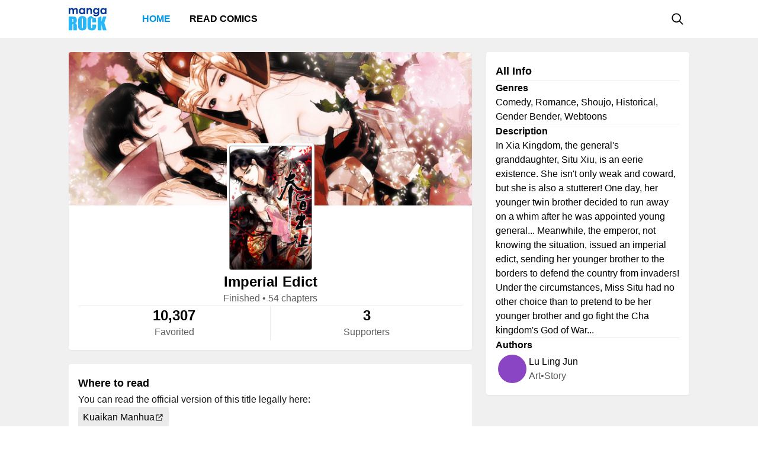

--- FILE ---
content_type: text/html; charset=utf-8
request_url: https://mangarock.com/manga/mrs-serie-200200691
body_size: 7662
content:
<!DOCTYPE html><html lang="en"><head><meta charSet="utf-8"/><link rel="preload" as="image" href="https://f01.mrcdn.info/file/mrportal/j/b/2/m/Er.37EfOC4f.jpg" imageSrcSet="https://f01.mrcdn.info/file/mrportal/j/b/2/m/Er.37EfOC4f.jpg 1x, https://f01.mrcdn.info/file/mrportal/j/b/2/m/Er.37EfOC4f.jpg 1.5x, https://f01.mrcdn.info/file/mrportal/j/b/2/m/Er.37EfOC4f.jpg 2x" media="(min-width: 960.01px)"/><link rel="preload" as="image" href="https://f01.mrcdn.info/file/mrportal/k/3/g/f/LR.kl8hOy4H.jpg" imageSrcSet="https://f01.mrcdn.info/file/mrportal/k/3/g/f/LR.kl8hOy4H.jpg 1x, https://f01.mrcdn.info/file/mrportal/k/3/g/f/LR.kl8hOy4H.jpg 1.5x, https://f01.mrcdn.info/file/mrportal/k/3/g/f/LR.kl8hOy4H.jpg 2x" media="(min-width: 960.01px)"/><link rel="preload" as="image" href="https://f01.mrcdn.info/file/mrportal/k/1/v/h/aZ.crGcOlPe.png" imageSrcSet="https://f01.mrcdn.info/file/mrportal/k/1/v/h/aZ.crGcOlPe.png 1x, https://f01.mrcdn.info/file/mrportal/k/1/v/h/aZ.crGcOlPe.png 1.5x, https://f01.mrcdn.info/file/mrportal/k/1/v/h/aZ.crGcOlPe.png 2x" media="(min-width: 960.01px)"/><link rel="preload" as="image" href="https://f01.mrcdn.info/file/mrportal/j/7/6/j/SW.9uMPrJff.jpg" imageSrcSet="https://f01.mrcdn.info/file/mrportal/j/7/6/j/SW.9uMPrJff.jpg 1x, https://f01.mrcdn.info/file/mrportal/j/7/6/j/SW.9uMPrJff.jpg 1.5x, https://f01.mrcdn.info/file/mrportal/j/7/6/j/SW.9uMPrJff.jpg 2x" media="(min-width: 960.01px)"/><link rel="preload" as="image" href="https://f01.mrcdn.info/file/mrportal/j/8/d/a/HB.7j3__Yrr.png" imageSrcSet="https://f01.mrcdn.info/file/mrportal/j/8/d/a/HB.7j3__Yrr.png 1x, https://f01.mrcdn.info/file/mrportal/j/8/d/a/HB.7j3__Yrr.png 1.5x, https://f01.mrcdn.info/file/mrportal/j/8/d/a/HB.7j3__Yrr.png 2x" media="(min-width: 960.01px)"/><link rel="preload" as="image" href="https://f01.mrcdn.info/file/mrportal/j/b/5/6/Bv.7S763q-v.png" imageSrcSet="https://f01.mrcdn.info/file/mrportal/j/b/5/6/Bv.7S763q-v.png 1x, https://f01.mrcdn.info/file/mrportal/j/b/5/6/Bv.7S763q-v.png 1.5x, https://f01.mrcdn.info/file/mrportal/j/b/5/6/Bv.7S763q-v.png 2x" media="(min-width: 960.01px)"/><link rel="preload" as="image" href="https://f01.mrcdn.info/file/mrportal/j/8/7/d/6e.7vgF6tVK.jpg" imageSrcSet="https://f01.mrcdn.info/file/mrportal/j/8/7/d/6e.7vgF6tVK.jpg 1x, https://f01.mrcdn.info/file/mrportal/j/8/7/d/6e.7vgF6tVK.jpg 1.5x, https://f01.mrcdn.info/file/mrportal/j/8/7/d/6e.7vgF6tVK.jpg 2x" media="(min-width: 960.01px)"/><link rel="preload" as="image" href="https://f01.mrcdn.info/file/mrportal/j/a/j/g/J2.a5oJNumT.jpg" imageSrcSet="https://f01.mrcdn.info/file/mrportal/j/a/j/g/J2.a5oJNumT.jpg 1x, https://f01.mrcdn.info/file/mrportal/j/a/j/g/J2.a5oJNumT.jpg 1.5x, https://f01.mrcdn.info/file/mrportal/j/a/j/g/J2.a5oJNumT.jpg 2x" media="(min-width: 960.01px)"/><link rel="preload" as="image" href="https://f01.mrcdn.info/file/mrportal/k/1/1/h/G2.hVZo9Vg2.png" imageSrcSet="https://f01.mrcdn.info/file/mrportal/k/1/1/h/G2.hVZo9Vg2.png 1x, https://f01.mrcdn.info/file/mrportal/k/1/1/h/G2.hVZo9Vg2.png 1.5x, https://f01.mrcdn.info/file/mrportal/k/1/1/h/G2.hVZo9Vg2.png 2x" media="(min-width: 960.01px)"/><link rel="preload" as="image" href="https://f01.mrcdn.info/file/mrportal/j/7/6/n/tw.iny7bTP.png" imageSrcSet="https://f01.mrcdn.info/file/mrportal/j/7/6/n/tw.iny7bTP.png 1x, https://f01.mrcdn.info/file/mrportal/j/7/6/n/tw.iny7bTP.png 1.5x, https://f01.mrcdn.info/file/mrportal/j/7/6/n/tw.iny7bTP.png 2x" media="(min-width: 960.01px)"/><link rel="preload" as="image" href="https://f01.mrcdn.info/file/mrportal/k/2/g/j/F9.aSANBzKl.png" imageSrcSet="https://f01.mrcdn.info/file/mrportal/k/2/g/j/F9.aSANBzKl.png 1x, https://f01.mrcdn.info/file/mrportal/k/2/g/j/F9.aSANBzKl.png 1.5x, https://f01.mrcdn.info/file/mrportal/k/2/g/j/F9.aSANBzKl.png 2x" media="(min-width: 960.01px)"/><meta name="viewport" content="width=device-width, initial-scale=1.0, minimum-scale=1.0, maximum-scale=5.0"/><link rel="preload" as="image" href="https://f01.mrcdn.info/file/mrportal/j/b/2/m/Er.37EfOC4f.jpg" imageSrcSet="https://f01.mrcdn.info/file/mrportal/j/b/2/m/Er.37EfOC4f.jpg 1x, https://f01.mrcdn.info/file/mrportal/j/b/2/m/Er.37EfOC4f.jpg 1.5x, https://f01.mrcdn.info/file/mrportal/j/b/2/m/Er.37EfOC4f.jpg 2x" media="(max-width: 960px)"/><link rel="preload" as="image" href="https://f01.mrcdn.info/file/mrportal/k/3/g/f/LR.kl8hOy4H.jpg" imageSrcSet="https://f01.mrcdn.info/file/mrportal/k/3/g/f/LR.kl8hOy4H.jpg 1x, https://f01.mrcdn.info/file/mrportal/k/3/g/f/LR.kl8hOy4H.jpg 1.5x, https://f01.mrcdn.info/file/mrportal/k/3/g/f/LR.kl8hOy4H.jpg 2x" media="(max-width: 960px)"/><link rel="preload" as="image" href="https://f01.mrcdn.info/file/mrportal/k/1/v/h/aZ.crGcOlPe.png" imageSrcSet="https://f01.mrcdn.info/file/mrportal/k/1/v/h/aZ.crGcOlPe.png 1x, https://f01.mrcdn.info/file/mrportal/k/1/v/h/aZ.crGcOlPe.png 1.5x, https://f01.mrcdn.info/file/mrportal/k/1/v/h/aZ.crGcOlPe.png 2x" media="(max-width: 960px)"/><link rel="preload" as="image" href="https://f01.mrcdn.info/file/mrportal/j/7/6/j/SW.9uMPrJff.jpg" imageSrcSet="https://f01.mrcdn.info/file/mrportal/j/7/6/j/SW.9uMPrJff.jpg 1x, https://f01.mrcdn.info/file/mrportal/j/7/6/j/SW.9uMPrJff.jpg 1.5x, https://f01.mrcdn.info/file/mrportal/j/7/6/j/SW.9uMPrJff.jpg 2x" media="(max-width: 960px)"/><link rel="preload" as="image" href="https://f01.mrcdn.info/file/mrportal/j/8/d/a/HB.7j3__Yrr.png" imageSrcSet="https://f01.mrcdn.info/file/mrportal/j/8/d/a/HB.7j3__Yrr.png 1x, https://f01.mrcdn.info/file/mrportal/j/8/d/a/HB.7j3__Yrr.png 1.5x, https://f01.mrcdn.info/file/mrportal/j/8/d/a/HB.7j3__Yrr.png 2x" media="(max-width: 960px)"/><link rel="preload" as="image" href="https://f01.mrcdn.info/file/mrportal/j/b/5/6/Bv.7S763q-v.png" imageSrcSet="https://f01.mrcdn.info/file/mrportal/j/b/5/6/Bv.7S763q-v.png 1x, https://f01.mrcdn.info/file/mrportal/j/b/5/6/Bv.7S763q-v.png 1.5x, https://f01.mrcdn.info/file/mrportal/j/b/5/6/Bv.7S763q-v.png 2x" media="(max-width: 960px)"/><link rel="preload" as="image" href="https://f01.mrcdn.info/file/mrportal/j/8/7/d/6e.7vgF6tVK.jpg" imageSrcSet="https://f01.mrcdn.info/file/mrportal/j/8/7/d/6e.7vgF6tVK.jpg 1x, https://f01.mrcdn.info/file/mrportal/j/8/7/d/6e.7vgF6tVK.jpg 1.5x, https://f01.mrcdn.info/file/mrportal/j/8/7/d/6e.7vgF6tVK.jpg 2x" media="(max-width: 960px)"/><link rel="preload" as="image" href="https://f01.mrcdn.info/file/mrportal/j/a/j/g/J2.a5oJNumT.jpg" imageSrcSet="https://f01.mrcdn.info/file/mrportal/j/a/j/g/J2.a5oJNumT.jpg 1x, https://f01.mrcdn.info/file/mrportal/j/a/j/g/J2.a5oJNumT.jpg 1.5x, https://f01.mrcdn.info/file/mrportal/j/a/j/g/J2.a5oJNumT.jpg 2x" media="(max-width: 960px)"/><link rel="preload" as="image" href="https://f01.mrcdn.info/file/mrportal/k/1/1/h/G2.hVZo9Vg2.png" imageSrcSet="https://f01.mrcdn.info/file/mrportal/k/1/1/h/G2.hVZo9Vg2.png 1x, https://f01.mrcdn.info/file/mrportal/k/1/1/h/G2.hVZo9Vg2.png 1.5x, https://f01.mrcdn.info/file/mrportal/k/1/1/h/G2.hVZo9Vg2.png 2x" media="(max-width: 960px)"/><link rel="preload" as="image" href="https://f01.mrcdn.info/file/mrportal/j/7/6/n/tw.iny7bTP.png" imageSrcSet="https://f01.mrcdn.info/file/mrportal/j/7/6/n/tw.iny7bTP.png 1x, https://f01.mrcdn.info/file/mrportal/j/7/6/n/tw.iny7bTP.png 1.5x, https://f01.mrcdn.info/file/mrportal/j/7/6/n/tw.iny7bTP.png 2x" media="(max-width: 960px)"/><link rel="preload" as="image" href="https://f01.mrcdn.info/file/mrportal/k/2/g/j/F9.aSANBzKl.png" imageSrcSet="https://f01.mrcdn.info/file/mrportal/k/2/g/j/F9.aSANBzKl.png 1x, https://f01.mrcdn.info/file/mrportal/k/2/g/j/F9.aSANBzKl.png 1.5x, https://f01.mrcdn.info/file/mrportal/k/2/g/j/F9.aSANBzKl.png 2x" media="(max-width: 960px)"/><style>
          #__ss__desktop, #__ss__mobile {
            display: none;
            content-visibility: auto;
          }
          @media screen and (min-width: 960.01px) {
            #__ss__desktop {
              display: block;
            }
          }
          @media screen and (max-width: 960px) {
            #__ss__mobile {
              display: block;
            }
          }
        </style><title>Imperial Edict | Manga Rock — Discover and read the best manga and comics</title><meta name="robots" content="index,follow,max-image-preview:large"/><meta name="description" content="Imperial Edict • In Xia Kingdom, the general&#x27;s granddaughter, Situ Xiu, is an eerie existence. She isn&#x27;t only weak and coward, but she is also a stutterer! One day, her younger twin brother decided to run away on a whim after he was appointed young general... Meanwhile, the emperor, not knowing t..."/><meta name="twitter:card" content="summary_large_image"/><meta property="og:title" content="Imperial Edict | Manga Rock — Discover and read the best manga and comics"/><meta property="og:description" content="Imperial Edict • In Xia Kingdom, the general&#x27;s granddaughter, Situ Xiu, is an eerie existence. She isn&#x27;t only weak and coward, but she is also a stutterer! One day, her younger twin brother decided to run away on a whim after he was appointed young general... Meanwhile, the emperor, not knowing t..."/><meta property="og:url" content="https://mangarock.com/manga/mrs-serie-200200691"/><meta property="og:type" content="article"/><meta property="article:author" content="Lu Ling Jun"/><meta property="article:tag" content="Comedy"/><meta property="article:tag" content="Romance"/><meta property="article:tag" content="Shoujo"/><meta property="article:tag" content="Historical"/><meta property="article:tag" content="Gender Bender"/><meta property="article:tag" content="Webtoons"/><meta property="og:image" content="https://f01.mrcdn.info/file/mrportal/j/b/2/m/Er.37EfOC4f.jpg"/><meta property="og:image:alt" content="Imperial Edict | Manga Rock — Discover and read the best manga and comics"/><meta property="og:image:width" content="140"/><meta property="og:image:height" content="210"/><link rel="canonical" href="https://mangarock.com/manga/mrs-serie-200200691"/><meta name="twitter:site" content="@mangarock"/><meta name="twitter:title" content="Imperial Edict | Manga Rock — Discover and read the best manga and comics"/><meta name="twitter:description" content="Imperial Edict • In Xia Kingdom, the general&#x27;s granddaughter, Situ Xiu, is an eerie existence. She isn&#x27;t only weak and coward, but she is also a stutterer! One day, her younger twin brother decided to run away on a whim after he was appointed young general... Meanwhile, the emperor, not knowing t..."/><meta name="twitter:url" content="https://mangarock.com/manga/mrs-serie-200200691"/><meta name="twitter:image" content="https://f01.mrcdn.info/file/mrportal/j/b/2/m/Er.37EfOC4f.jpg"/><meta name="twitter:image:alt" content="Manga Rock"/><meta name="twitter:app:name:iphone" content="Manga Rock"/><meta name="twitter:app:name:ipad" content="Manga Rock"/><meta name="al:web:url" content="https://mangarock.com/manga/mrs-serie-200200691"/><meta name="al:android:app_name" content="Manga Rock"/><meta name="al:web:should_fallback" content="false"/><meta name="al:ios:app_name" content="Manga Rock"/><meta name="next-head-count" content="57"/><link rel="preload" as="style" data-href="https://fonts.googleapis.com/css2?family=Inter:wght@400;500;600;700;800&amp;display=swap"/><noscript><link rel="stylesheet" type="text/css" data-href="https://fonts.googleapis.com/css2?family=Inter:wght@400;500;600;700;800&amp;display=swap"/></noscript><link rel="apple-touch-icon" sizes="57x57" href="/img/favicon/apple-icon-57x57.png"/><link rel="apple-touch-icon" sizes="60x60" href="/img/favicon/apple-icon-60x60.png"/><link rel="apple-touch-icon" sizes="72x72" href="/img/favicon/apple-icon-72x72.png"/><link rel="apple-touch-icon" sizes="76x76" href="/img/favicon/apple-icon-76x76.png"/><link rel="apple-touch-icon" sizes="114x114" href="/img/favicon/apple-icon-114x114.png"/><link rel="apple-touch-icon" sizes="120x120" href="/img/favicon/apple-icon-120x120.png"/><link rel="apple-touch-icon" sizes="144x144" href="/img/favicon/apple-icon-144x144.png"/><link rel="apple-touch-icon" sizes="152x152" href="/img/favicon/apple-icon-152x152.png"/><link rel="apple-touch-icon" sizes="180x180" href="/img/favicon/apple-icon-180x180.png"/><link rel="icon" type="image/png" sizes="192x192" href="/img/favicon/android-icon-192x192.png"/><link rel="icon" type="image/png" sizes="32x32" href="/img/favicon/favicon-32x32.png"/><link rel="icon" type="image/png" sizes="96x96" href="/img/favicon/favicon-96x96.png"/><link rel="icon" type="image/png" sizes="16x16" href="/img/favicon/favicon-16x16.png"/><link rel="manifest" href="/img/favicon/manifest.json"/><meta name="msapplication-TileColor" content="#2196f3"/><meta name="msapplication-TileImage" content="/ms-icon-144x144.png"/><meta name="theme-color" content="#2196f3"/><link rel="preload" href="/_next/static/css/b71dc19916c06560.css" as="style"/><link rel="stylesheet" href="/_next/static/css/b71dc19916c06560.css" data-n-g=""/><link rel="preload" href="/_next/static/css/a87a058628844bdf.css" as="style"/><link rel="stylesheet" href="/_next/static/css/a87a058628844bdf.css" data-n-p=""/><link rel="preload" href="/_next/static/css/d75b7ffbfbf686bb.css" as="style"/><link rel="stylesheet" href="/_next/static/css/d75b7ffbfbf686bb.css" data-n-p=""/><noscript data-n-css=""></noscript><script defer="" nomodule="" src="/_next/static/chunks/polyfills-c67a75d1b6f99dc8.js"></script><script src="/_next/static/chunks/webpack-073ec41c7afa4496.js" defer=""></script><script src="/_next/static/chunks/framework-b759e809ec16812b.js" defer=""></script><script src="/_next/static/chunks/main-446aaf1a3f812b03.js" defer=""></script><script src="/_next/static/chunks/pages/_app-a80d4e049752360c.js" defer=""></script><script src="/_next/static/chunks/822-89cd829fdb7f595f.js" defer=""></script><script src="/_next/static/chunks/675-b73f41980c39ec6a.js" defer=""></script><script src="/_next/static/chunks/316-585f7778fca79d52.js" defer=""></script><script src="/_next/static/chunks/206-222d84563c27d8ed.js" defer=""></script><script src="/_next/static/chunks/117-591b9a987ed96803.js" defer=""></script><script src="/_next/static/chunks/601-8affee502fc0cfca.js" defer=""></script><script src="/_next/static/chunks/42-d4d7801352ef41a5.js" defer=""></script><script src="/_next/static/chunks/702-8fa0cc2deb441618.js" defer=""></script><script src="/_next/static/chunks/pages/manga/%5BtitleOID%5D-cb037aeb0ea2571a.js" defer=""></script><script src="/_next/static/c790eb15580c6550626ae1269e93afc60dfab82f/_buildManifest.js" defer=""></script><script src="/_next/static/c790eb15580c6550626ae1269e93afc60dfab82f/_ssgManifest.js" defer=""></script></head><body><div id="__next"><div id="__ss__desktop"><div id="uui-kit-provider" data-theme="light" data-uui-kit-size="desktop"><div class="MRLayout_root__6crjv"><div class="MRTopBar_wrapper__qtqLk"><header class="MRTopBar_container__Fsmmb"><div class="MRTopBar_leftSide__XOSMR"><a data-next="1" class="NextLink_defaultStyle__8K_Wq MRTopBar_logo__gAksF" href="/"><img src="/img/logo-mangarock.svg" alt="Mangarock Logo"/></a><a data-next="1" class="NextLink_defaultStyle__8K_Wq MRTopBar_web-top-bar-menu-item__BeFGO" href="/"><div class="MRTopBar_link__rtbgP typography-16-semibold MRTopBar_active__9TN0u">Home</div></a><a data-next="1" class="NextLink_defaultStyle__8K_Wq MRTopBar_web-top-bar-menu-item__BeFGO" href="https://comics.inkr.com?utm_source=mr"><div class="MRTopBar_link__rtbgP typography-16-semibold MRTopBar_in-active__yQlTr">Read Comics</div></a></div><div class="MRTopBar_rightSide__wMCw_"><button type="button" class="IconButton_root__K_NyB IconButton_root-variant-ghost__33DIk IconButton_root-size-medium__Da3Yz IconButton_root-ghost-default__jj7ex" aria-haspopup="dialog" aria-expanded="false" aria-controls="radix-:R16b6:" data-state="closed" role="button"><div class="IconButton_icon-container-size-medium__NVjBN"><div class="Icon_root__e1MzF Icon_regular-magnifying-glass__3YQRt"></div></div></button></div></header></div><main class="MRLayout_main__uiMzx"><div class="TitleInfoPage_container__r0p2X"><div class="TitleInfoPage_summary__UwYm6"><div class="SummaryInfo_summaryinfoParent__LtObh"><div class="SummaryInfo_summaryinfo__RiSwV elevation-z1"><img class="SummaryInfo_coverIcon__QQJtb" alt="Imperial Edict" src="https://f01.mrcdn.info/file/mrportal/j/b/2/m/Hz.epryuNAN.png"/><div class="SummaryInfo_information__sP1Zv"><div class="SummaryInfo_thumbnail__yciaO"><div class="ImageFixedAspectRatio_root__SNKV2 PortraitTitleThumbnail_root__ze2Vo PortraitTitleThumbnail_hoverable__7KCTX thumbnail-border thumbnail-border-radius SummaryInfo_imgThumbnail____csW" style="width:140px;height:210px;color:#ffffff;background-color:#8c8c8c"><picture style="width:140px;height:210px"><source srcSet="https://f01.mrcdn.info/file/mrportal/j/b/2/m/Er.37EfOC4f.jpg 1x, https://f01.mrcdn.info/file/mrportal/j/b/2/m/Er.37EfOC4f.jpg 1.5x, https://f01.mrcdn.info/file/mrportal/j/b/2/m/Er.37EfOC4f.jpg 2x" media="(min-width: 960.01px)"/><img class="ImageFixedAspectRatio_image__YEVYn" fetchpriority="high" src="/_next/static/media/1px.c1358169.png" alt="Imperial Edict" width="140" height="210"/></picture></div></div><div class="SummaryInfo_box__CmEhU"><div class="SummaryInfo_box1__AxMlv"><h1 class="SummaryInfo_titlename__mIO_h typography-24-semibold">Imperial Edict</h1><div class="SummaryInfo_metadata__Mhy3S typography-body-regular">Finished<!-- --> • <!-- -->54 chapters</div></div><div class="HDivider_root__GQQDP"><div class="HDivider_line__SlZs_"></div></div><div class="SummaryInfo_stat__PK50K"><div class="SummaryInfo_box2__UifSH"><div class="SummaryInfo_titlename__mIO_h typography-24-semibold">10,307</div><div class="SummaryInfo_metadata__Mhy3S typography-body-regular">Favorited</div></div><div class="VDivider_root__xkMki SummaryInfo_vdDivider__zi1OO"><div class="VDivider_line__kdb90"></div></div><div class="SummaryInfo_box2__UifSH"><div class="SummaryInfo_titlename__mIO_h typography-24-semibold">3</div><div class="SummaryInfo_metadata__Mhy3S typography-body-regular">Supporters</div></div></div></div></div></div></div></div><div class="TitleInfoPage_titleInfo__IfBg6"><div class="TitleAllInfo_titleallinfoParent__8Q6aa"><div class="TitleAllInfo_titleallinfo__hjuC8 elevation-z1"><div class="TitleAllInfo_sectionheadinglable__LTQGg"><div class="TitleAllInfo_text__VnOR6 typography-18-semibold">All Info</div></div><div class="HDivider_root__GQQDP"><div class="HDivider_line__SlZs_"></div></div><div class="TitleAllInfo_box__dKIUl"><div class="TitleAllInfo_title__fEgrO typography-16-semibold">Genres</div><div class="TitleAllInfo_subtext__hy8Cp typography-body-regular">Comedy, Romance, Shoujo, Historical, Gender Bender, Webtoons</div></div><div class="HDivider_root__GQQDP"><div class="HDivider_line__SlZs_"></div></div><div class="TitleAllInfo_box__dKIUl"><div class="TitleAllInfo_title__fEgrO typography-16-semibold">Description</div><div class="TitleAllInfo_subtext__hy8Cp typography-body-regular">In Xia Kingdom, the general&#x27;s granddaughter, Situ Xiu, is an eerie existence. She isn&#x27;t only weak and coward, but she is also a stutterer! One day, her younger twin brother decided to run away on a whim after he was appointed young general... Meanwhile, the emperor, not knowing the situation, issued an imperial edict, sending her younger brother to the borders to defend the country from invaders! Under the circumstances, Miss Situ had no other choice than to pretend to be her younger brother and go fight the Cha kingdom&#x27;s God of War...</div></div><div class="HDivider_root__GQQDP"><div class="HDivider_line__SlZs_"></div></div><div class="TitleAllInfo_box__dKIUl"><div class="TitleAllInfo_title__fEgrO typography-16-semibold">Authors</div><div class="TitleAllInfo_authorlist__inbsi"><div class="CreditItem_root__57wvs"><div class="CreditItem_container__QdiwG"><div class="Avatar_root__Y87y8 Avatar_avatar-size-medium__YBDAj"><div class="Avatar_image__Yuqa4 Avatar_image-avatar-size-medium__hFbFs"><span class="AvatarImage_root__HUaxJ AvatarImage_avatar-size-medium__s_NYo" style="background-color:hsl(272, 52%, 52%)"></span></div></div><div class="CreditItem_info-group__cMn0r"><a data-next="1" class="NextLink_defaultStyle__8K_Wq Button_root__UD81Q Button_root-variant-link__IH2F9 Button_root-size-medium__i5cjR typography-16-medium Button_root-link-default__iIfdF CreditItem_button__uw0Gl" href="/author/mrs-author-200200803"><span>Lu Ling Jun</span></a><div class="CreditItem_sub-info__lb0ez typography-body-regular"><div>art</div><div>•</div><div>story</div></div></div></div></div></div></div></div></div></div><div class="TitleInfoPage_whenToRead__keaag"><div class="WhereToRead_wheretoreadnotAvalableOnIn__zIX_C"><div class="WhereToRead_box__v8H3e"><div class="WhereToRead_sectionheadinglable__yDjgN"><div class="WhereToRead_text__iJyUj typography-18-semibold">Where to read</div></div><div class="WhereToRead_youCanReadTheOfficialVers__WebYC typography-body-regular">You can read the official version of this title legally here:</div></div><div class="WhereToRead_inkrprovider__5V9u6"><div class="WhereToRead_box2__Xjgsu"><a target="_blank" class="WhereToRead_anchor__znsAW" href="http://www.kuaikanmanhua.com/" rel="noreferrer"><div class="Tag_root__bxI0a Tag_tag-container-size-large__1kGSN Tag_tag-subtle__DfOTs WhereToRead_tagProvider__CyOGv typography-16-medium"><div class="Tag_label__nV_Ja">Kuaikan Manhua</div><div class="Tag_icon__yCJ9V Tag_tag-icon-container-size-large__lsZcB"><div class="Icon_root__e1MzF Icon_regular-arrow-up-right-from-square__erXcs"></div></div></div></a></div></div></div></div><div class="TitleInfoPage_bottom__xWU2W"><div class="SimilarTitles_summaryinfoParent__lvDVG"><div class="typography-18-semibold">Similar Titles</div><div class="SimilarTitles_itemList__reTsp"><a href="/manga/mrs-serie-200340883" class="MRLink_link__hxX_5 SimilarTitles_item__PcmHC"><div class="TitleListItem_root__Tb7ZN TitleListItem_list-item-size-desktop__PH6Hc"><div class="TitleListItem_thumbnail__sVlwA"><div class="ImageFixedAspectRatio_root__SNKV2 PortraitTitleThumbnail_root__ze2Vo thumbnail-border thumbnail-border-radius" style="width:110px;height:165px;color:#ffffff;background-color:#8c8c8c"><picture style="width:110px;height:165px"><source srcSet="https://f01.mrcdn.info/file/mrportal/k/3/g/f/LR.kl8hOy4H.jpg 1x, https://f01.mrcdn.info/file/mrportal/k/3/g/f/LR.kl8hOy4H.jpg 1.5x, https://f01.mrcdn.info/file/mrportal/k/3/g/f/LR.kl8hOy4H.jpg 2x" media="(min-width: 960.01px)"/><img class="ImageFixedAspectRatio_image__YEVYn" fetchpriority="high" src="/_next/static/media/1px.c1358169.png" alt="Poisonous Phoenix" width="110" height="165"/></picture></div></div><div class="TitleListItem_info__O6IUO"><div class="TitleListItem_title-name__MxhsE typography-16-medium">Poisonous Phoenix</div><div class="TitleListItem_badges__wOOvP typography-14-normal">Yoolook Culture</div></div></div><div class="HDivider_root__GQQDP"><div class="HDivider_line__SlZs_"></div></div></a><a href="/manga/mrs-serie-200282683" class="MRLink_link__hxX_5 SimilarTitles_item__PcmHC"><div class="TitleListItem_root__Tb7ZN TitleListItem_list-item-size-desktop__PH6Hc"><div class="TitleListItem_thumbnail__sVlwA"><div class="ImageFixedAspectRatio_root__SNKV2 PortraitTitleThumbnail_root__ze2Vo thumbnail-border thumbnail-border-radius" style="width:110px;height:165px;color:#ffffff;background-color:#8c8c8c"><picture style="width:110px;height:165px"><source srcSet="https://f01.mrcdn.info/file/mrportal/k/1/v/h/aZ.crGcOlPe.png 1x, https://f01.mrcdn.info/file/mrportal/k/1/v/h/aZ.crGcOlPe.png 1.5x, https://f01.mrcdn.info/file/mrportal/k/1/v/h/aZ.crGcOlPe.png 2x" media="(min-width: 960.01px)"/><img class="ImageFixedAspectRatio_image__YEVYn" fetchpriority="high" src="/_next/static/media/1px.c1358169.png" alt="Empress&#x27;s Harem" width="110" height="165"/></picture></div></div><div class="TitleListItem_info__O6IUO"><div class="TitleListItem_title-name__MxhsE typography-16-medium">Empress&#x27;s Harem</div><div class="TitleListItem_badges__wOOvP typography-14-normal">Morel</div></div></div><div class="HDivider_root__GQQDP"><div class="HDivider_line__SlZs_"></div></div></a><a href="/manga/mrs-serie-200081491" class="MRLink_link__hxX_5 SimilarTitles_item__PcmHC"><div class="TitleListItem_root__Tb7ZN TitleListItem_list-item-size-desktop__PH6Hc"><div class="TitleListItem_thumbnail__sVlwA"><div class="ImageFixedAspectRatio_root__SNKV2 PortraitTitleThumbnail_root__ze2Vo thumbnail-border thumbnail-border-radius" style="width:110px;height:165px;color:#ffffff;background-color:#8c8c8c"><picture style="width:110px;height:165px"><source srcSet="https://f01.mrcdn.info/file/mrportal/j/7/6/j/SW.9uMPrJff.jpg 1x, https://f01.mrcdn.info/file/mrportal/j/7/6/j/SW.9uMPrJff.jpg 1.5x, https://f01.mrcdn.info/file/mrportal/j/7/6/j/SW.9uMPrJff.jpg 2x" media="(min-width: 960.01px)"/><img class="ImageFixedAspectRatio_image__YEVYn" fetchpriority="high" src="/_next/static/media/1px.c1358169.png" alt="The Favored Concubine" width="110" height="165"/></picture></div></div><div class="TitleListItem_info__O6IUO"><div class="TitleListItem_title-name__MxhsE typography-16-medium">The Favored Concubine</div><div class="TitleListItem_badges__wOOvP typography-14-normal">Sanfu Interactive Entertainment</div></div></div><div class="HDivider_root__GQQDP"><div class="HDivider_line__SlZs_"></div></div></a><a href="/manga/mrs-serie-200114911" class="MRLink_link__hxX_5 SimilarTitles_item__PcmHC"><div class="TitleListItem_root__Tb7ZN TitleListItem_list-item-size-desktop__PH6Hc"><div class="TitleListItem_thumbnail__sVlwA"><div class="ImageFixedAspectRatio_root__SNKV2 PortraitTitleThumbnail_root__ze2Vo thumbnail-border thumbnail-border-radius" style="width:110px;height:165px;color:#ffffff;background-color:#8c8c8c"><picture style="width:110px;height:165px"><source srcSet="https://f01.mrcdn.info/file/mrportal/j/8/d/a/HB.7j3__Yrr.png 1x, https://f01.mrcdn.info/file/mrportal/j/8/d/a/HB.7j3__Yrr.png 1.5x, https://f01.mrcdn.info/file/mrportal/j/8/d/a/HB.7j3__Yrr.png 2x" media="(min-width: 960.01px)"/><img class="ImageFixedAspectRatio_image__YEVYn" fetchpriority="high" src="/_next/static/media/1px.c1358169.png" alt="The Bestselling Empress" width="110" height="165"/></picture></div></div><div class="TitleListItem_info__O6IUO"><div class="TitleListItem_title-name__MxhsE typography-16-medium">The Bestselling Empress</div><div class="TitleListItem_badges__wOOvP typography-14-normal">MUU, Gu Wo, Ming Ming Bei Bei</div></div></div><div class="HDivider_root__GQQDP"><div class="HDivider_line__SlZs_"></div></div></a><a href="/manga/mrs-serie-200203269" class="MRLink_link__hxX_5 SimilarTitles_item__PcmHC"><div class="TitleListItem_root__Tb7ZN TitleListItem_list-item-size-desktop__PH6Hc"><div class="TitleListItem_thumbnail__sVlwA"><div class="ImageFixedAspectRatio_root__SNKV2 PortraitTitleThumbnail_root__ze2Vo thumbnail-border thumbnail-border-radius" style="width:110px;height:165px;color:#ffffff;background-color:#8c8c8c"><picture style="width:110px;height:165px"><source srcSet="https://f01.mrcdn.info/file/mrportal/j/b/5/6/Bv.7S763q-v.png 1x, https://f01.mrcdn.info/file/mrportal/j/b/5/6/Bv.7S763q-v.png 1.5x, https://f01.mrcdn.info/file/mrportal/j/b/5/6/Bv.7S763q-v.png 2x" media="(min-width: 960.01px)"/><img class="ImageFixedAspectRatio_image__YEVYn" fetchpriority="high" src="/_next/static/media/1px.c1358169.png" alt="The Princess&#x27;s Time Travel" width="110" height="165"/></picture></div></div><div class="TitleListItem_info__O6IUO"><div class="TitleListItem_title-name__MxhsE typography-16-medium">The Princess&#x27;s Time Travel</div><div class="TitleListItem_badges__wOOvP typography-14-normal">Right To Left Comic Studio</div></div></div><div class="HDivider_root__GQQDP"><div class="HDivider_line__SlZs_"></div></div></a><a href="/manga/mrs-serie-200109359" class="MRLink_link__hxX_5 SimilarTitles_item__PcmHC"><div class="TitleListItem_root__Tb7ZN TitleListItem_list-item-size-desktop__PH6Hc"><div class="TitleListItem_thumbnail__sVlwA"><div class="ImageFixedAspectRatio_root__SNKV2 PortraitTitleThumbnail_root__ze2Vo thumbnail-border thumbnail-border-radius" style="width:110px;height:165px;color:#ffffff;background-color:#8c8c8c"><picture style="width:110px;height:165px"><source srcSet="https://f01.mrcdn.info/file/mrportal/j/8/7/d/6e.7vgF6tVK.jpg 1x, https://f01.mrcdn.info/file/mrportal/j/8/7/d/6e.7vgF6tVK.jpg 1.5x, https://f01.mrcdn.info/file/mrportal/j/8/7/d/6e.7vgF6tVK.jpg 2x" media="(min-width: 960.01px)"/><img class="ImageFixedAspectRatio_image__YEVYn" fetchpriority="high" src="/_next/static/media/1px.c1358169.png" alt="The Evil King&#x27;s Wicked Consort" width="110" height="165"/></picture></div></div><div class="TitleListItem_info__O6IUO"><div class="TitleListItem_title-name__MxhsE typography-16-medium">The Evil King&#x27;s Wicked Consort</div><div class="TitleListItem_badges__wOOvP typography-14-normal">Bo Re Shang, Boyi Animation</div></div></div><div class="HDivider_root__GQQDP"><div class="HDivider_line__SlZs_"></div></div></a><a href="/manga/mrs-serie-200184899" class="MRLink_link__hxX_5 SimilarTitles_item__PcmHC"><div class="TitleListItem_root__Tb7ZN TitleListItem_list-item-size-desktop__PH6Hc"><div class="TitleListItem_thumbnail__sVlwA"><div class="ImageFixedAspectRatio_root__SNKV2 PortraitTitleThumbnail_root__ze2Vo thumbnail-border thumbnail-border-radius" style="width:110px;height:165px;color:#ffffff;background-color:#8c8c8c"><picture style="width:110px;height:165px"><source srcSet="https://f01.mrcdn.info/file/mrportal/j/a/j/g/J2.a5oJNumT.jpg 1x, https://f01.mrcdn.info/file/mrportal/j/a/j/g/J2.a5oJNumT.jpg 1.5x, https://f01.mrcdn.info/file/mrportal/j/a/j/g/J2.a5oJNumT.jpg 2x" media="(min-width: 960.01px)"/><img class="ImageFixedAspectRatio_image__YEVYn" fetchpriority="high" src="/_next/static/media/1px.c1358169.png" alt="I&#x27;m Not An Evil Antagonist Actress" width="110" height="165"/></picture></div></div><div class="TitleListItem_info__O6IUO"><div class="TitleListItem_title-name__MxhsE typography-16-medium">I&#x27;m Not An Evil Antagonist Actress</div><div class="TitleListItem_badges__wOOvP typography-14-normal">Keep Dreaming Report</div></div></div><div class="HDivider_root__GQQDP"><div class="HDivider_line__SlZs_"></div></div></a><a href="/manga/mrs-serie-200256361" class="MRLink_link__hxX_5 SimilarTitles_item__PcmHC"><div class="TitleListItem_root__Tb7ZN TitleListItem_list-item-size-desktop__PH6Hc"><div class="TitleListItem_thumbnail__sVlwA"><div class="ImageFixedAspectRatio_root__SNKV2 PortraitTitleThumbnail_root__ze2Vo thumbnail-border thumbnail-border-radius" style="width:110px;height:165px;color:#ffffff;background-color:#8c8c8c"><picture style="width:110px;height:165px"><source srcSet="https://f01.mrcdn.info/file/mrportal/k/1/1/h/G2.hVZo9Vg2.png 1x, https://f01.mrcdn.info/file/mrportal/k/1/1/h/G2.hVZo9Vg2.png 1.5x, https://f01.mrcdn.info/file/mrportal/k/1/1/h/G2.hVZo9Vg2.png 2x" media="(min-width: 960.01px)"/><img class="ImageFixedAspectRatio_image__YEVYn" fetchpriority="high" src="/_next/static/media/1px.c1358169.png" alt="Queen of Poison: The Legend of a Super Agent, Doctor and Princess" width="110" height="165"/></picture></div></div><div class="TitleListItem_info__O6IUO"><div class="TitleListItem_title-name__MxhsE typography-16-medium">Queen of Poison: The Legend of a Super Agent, Doctor and Princess</div><div class="TitleListItem_badges__wOOvP typography-14-normal">CHINA READING, Webnovel comics, Hantai Comics</div></div></div><div class="HDivider_root__GQQDP"><div class="HDivider_line__SlZs_"></div></div></a><a href="/manga/mrs-serie-200082310" class="MRLink_link__hxX_5 SimilarTitles_item__PcmHC"><div class="TitleListItem_root__Tb7ZN TitleListItem_list-item-size-desktop__PH6Hc"><div class="TitleListItem_thumbnail__sVlwA"><div class="ImageFixedAspectRatio_root__SNKV2 PortraitTitleThumbnail_root__ze2Vo thumbnail-border thumbnail-border-radius" style="width:110px;height:165px;color:#ffffff;background-color:#8c8c8c"><picture style="width:110px;height:165px"><source srcSet="https://f01.mrcdn.info/file/mrportal/j/7/6/n/tw.iny7bTP.png 1x, https://f01.mrcdn.info/file/mrportal/j/7/6/n/tw.iny7bTP.png 1.5x, https://f01.mrcdn.info/file/mrportal/j/7/6/n/tw.iny7bTP.png 2x" media="(min-width: 960.01px)"/><img class="ImageFixedAspectRatio_image__YEVYn" fetchpriority="high" src="/_next/static/media/1px.c1358169.png" alt="The Glamorous Doctor Divorces Her Husband" width="110" height="165"/></picture></div></div><div class="TitleListItem_info__O6IUO"><div class="TitleListItem_title-name__MxhsE typography-16-medium">The Glamorous Doctor Divorces Her Husband</div><div class="TitleListItem_badges__wOOvP typography-14-normal">KaiYuan Comic</div></div></div><div class="HDivider_root__GQQDP"><div class="HDivider_line__SlZs_"></div></div></a><a href="/manga/mrs-serie-200297448" class="MRLink_link__hxX_5 SimilarTitles_item__PcmHC"><div class="TitleListItem_root__Tb7ZN TitleListItem_list-item-size-desktop__PH6Hc"><div class="TitleListItem_thumbnail__sVlwA"><div class="ImageFixedAspectRatio_root__SNKV2 PortraitTitleThumbnail_root__ze2Vo thumbnail-border thumbnail-border-radius" style="width:110px;height:165px;color:#ffffff;background-color:#8c8c8c"><picture style="width:110px;height:165px"><source srcSet="https://f01.mrcdn.info/file/mrportal/k/2/g/j/F9.aSANBzKl.png 1x, https://f01.mrcdn.info/file/mrportal/k/2/g/j/F9.aSANBzKl.png 1.5x, https://f01.mrcdn.info/file/mrportal/k/2/g/j/F9.aSANBzKl.png 2x" media="(min-width: 960.01px)"/><img class="ImageFixedAspectRatio_image__YEVYn" fetchpriority="high" src="/_next/static/media/1px.c1358169.png" alt="Young Marshal! Your Wife Wants To Overthrow Heaven!" width="110" height="165"/></picture></div></div><div class="TitleListItem_info__O6IUO"><div class="TitleListItem_title-name__MxhsE typography-16-medium">Young Marshal! Your Wife Wants To Overthrow Heaven!</div><div class="TitleListItem_badges__wOOvP typography-14-normal">Zan Wu</div></div></div><div class="HDivider_root__GQQDP"><div class="HDivider_line__SlZs_"></div></div></a></div></div></div></div></main><footer class="MRFooter_container__8gZNi"><a data-next="1" class="NextLink_defaultStyle__8K_Wq" href="/"><img src="/img/logo-mangarock.svg" alt="Mangarock Logo"/></a><div class="MRFooter_rightSide__spPvL"><a data-next="1" class="NextLink_defaultStyle__8K_Wq typography-16-medium" href="https://inkr.com">Visit our new home</a><a data-next="1" class="NextLink_defaultStyle__8K_Wq typography-16-medium" href="https://ourstory.inkr.com/">Read our past story</a><a data-next="1" class="NextLink_defaultStyle__8K_Wq typography-16-medium" href="https://inkr.com">Contact Us</a></div></footer></div></div></div><div id="__ss__mobile"><div id="uui-kit-provider" data-theme="light" data-uui-kit-size="mobile"><div class="MRLayout_root__6crjv"><div class="MRTopBar_wrapper__qtqLk"><header class="MRTopBar_container__Fsmmb MRTopBar_mobile__t6HSV"><div class="MRTopBar_leftSide__XOSMR"><button type="button" class="IconButton_root__K_NyB IconButton_root-variant-ghost__33DIk IconButton_root-size-medium__Da3Yz IconButton_root-ghost-default__jj7ex MRTopBar_hamburger__BeGNP"><div class="IconButton_icon-container-size-medium__NVjBN"><div class="Icon_root__e1MzF Icon_solid-bars__klTvL"></div></div></button><a data-next="1" class="NextLink_defaultStyle__8K_Wq MRTopBar_logo__gAksF" href="/"><img src="/img/logo-mangarock.svg" alt="Mangarock Logo"/></a></div><div class="MRTopBar_rightSide__wMCw_"><button type="button" class="IconButton_root__K_NyB IconButton_root-variant-ghost__33DIk IconButton_root-size-medium__Da3Yz IconButton_root-ghost-default__jj7ex"><div class="IconButton_icon-container-size-medium__NVjBN"><div class="Icon_root__e1MzF Icon_regular-magnifying-glass__3YQRt"></div></div></button></div></header></div><main class="MRLayout_main__uiMzx"><div class="TitleInfoPage_container__r0p2X TitleInfoPage_mobile__vE_yU"><div class="TitleInfoPage_summary__UwYm6"><div class="SummaryInfo_summaryinfoParent__LtObh"><div class="SummaryInfo_summaryinfo__RiSwV elevation-z1"><img class="SummaryInfo_coverIcon__QQJtb" alt="Imperial Edict" src="https://f01.mrcdn.info/file/mrportal/j/b/2/m/Hz.epryuNAN.png"/><div class="SummaryInfo_information__sP1Zv"><div class="SummaryInfo_thumbnail__yciaO"><div class="ImageFixedAspectRatio_root__SNKV2 PortraitTitleThumbnail_root__ze2Vo PortraitTitleThumbnail_hoverable__7KCTX thumbnail-border thumbnail-border-radius SummaryInfo_imgThumbnail____csW" style="width:140px;height:210px;color:#ffffff;background-color:#8c8c8c"><picture style="width:140px;height:210px"><source srcSet="https://f01.mrcdn.info/file/mrportal/j/b/2/m/Er.37EfOC4f.jpg 1x, https://f01.mrcdn.info/file/mrportal/j/b/2/m/Er.37EfOC4f.jpg 1.5x, https://f01.mrcdn.info/file/mrportal/j/b/2/m/Er.37EfOC4f.jpg 2x" media="(max-width: 960px)"/><img class="ImageFixedAspectRatio_image__YEVYn" fetchpriority="high" src="/_next/static/media/1px.c1358169.png" alt="Imperial Edict" width="140" height="210"/></picture></div></div><div class="SummaryInfo_box__CmEhU"><div class="SummaryInfo_box1__AxMlv"><h1 class="SummaryInfo_titlename__mIO_h typography-24-semibold">Imperial Edict</h1><div class="SummaryInfo_metadata__Mhy3S typography-body-regular">Finished<!-- --> • <!-- -->54 chapters</div></div><div class="HDivider_root__GQQDP"><div class="HDivider_line__SlZs_"></div></div><div class="SummaryInfo_stat__PK50K"><div class="SummaryInfo_box2__UifSH"><div class="SummaryInfo_titlename__mIO_h typography-24-semibold">10,307</div><div class="SummaryInfo_metadata__Mhy3S typography-body-regular">Favorited</div></div><div class="VDivider_root__xkMki SummaryInfo_vdDivider__zi1OO SummaryInfo_mobile__weN2e"><div class="VDivider_line__kdb90"></div></div><div class="SummaryInfo_box2__UifSH"><div class="SummaryInfo_titlename__mIO_h typography-24-semibold">3</div><div class="SummaryInfo_metadata__Mhy3S typography-body-regular">Supporters</div></div></div></div></div></div></div></div><div class="TitleInfoPage_titleInfo__IfBg6"><div class="TitleAllInfo_titleallinfoParent__8Q6aa TitleAllInfo_mobile__R1TPs"><div class="TitleAllInfo_titleallinfo__hjuC8 elevation-z1"><div class="TitleAllInfo_sectionheadinglable__LTQGg"><div class="TitleAllInfo_text__VnOR6 typography-18-semibold">All Info</div></div><div class="HDivider_root__GQQDP"><div class="HDivider_line__SlZs_"></div></div><div class="TitleAllInfo_box__dKIUl"><div class="TitleAllInfo_title__fEgrO typography-16-semibold">Genres</div><div class="TitleAllInfo_subtext__hy8Cp typography-body-regular">Comedy, Romance, Shoujo, Historical, Gender Bender, Webtoons</div></div><div class="HDivider_root__GQQDP"><div class="HDivider_line__SlZs_"></div></div><div class="TitleAllInfo_readMore__QZ2Mr"><button type="button" class="Button_root__UD81Q Button_root-size-small__yFNAp typography-14-medium Button_root-ghost-default__Dvnda"><span>Read More</span><div class="Button_icon-container-small__QbMK_"><div class="Icon_root__e1MzF Icon_solid-chevron-down__Jp2y_"></div></div></button></div></div></div></div><div class="TitleInfoPage_whenToRead__keaag"><div class="WhereToRead_wheretoreadnotAvalableOnIn__zIX_C"><div class="WhereToRead_box__v8H3e"><div class="WhereToRead_sectionheadinglable__yDjgN"><div class="WhereToRead_text__iJyUj typography-18-semibold">Where to read</div></div><div class="WhereToRead_youCanReadTheOfficialVers__WebYC typography-body-regular">You can read the official version of this title legally here:</div></div><div class="WhereToRead_inkrprovider__5V9u6"><div class="WhereToRead_box2__Xjgsu"><a target="_blank" class="WhereToRead_anchor__znsAW" href="http://www.kuaikanmanhua.com/" rel="noreferrer"><div class="Tag_root__bxI0a Tag_tag-container-size-large__1kGSN Tag_tag-subtle__DfOTs WhereToRead_tagProvider__CyOGv typography-16-medium"><div class="Tag_label__nV_Ja">Kuaikan Manhua</div><div class="Tag_icon__yCJ9V Tag_tag-icon-container-size-large__lsZcB"><div class="Icon_root__e1MzF Icon_regular-arrow-up-right-from-square__erXcs"></div></div></div></a></div></div></div></div><div class="TitleInfoPage_bottom__xWU2W"><div class="SimilarTitles_summaryinfoParent__lvDVG SimilarTitles_mobile__qSip4"><div class="typography-18-semibold">Similar Titles</div><div class="SimilarTitles_itemList__reTsp SimilarTitles_mobile__qSip4"><a href="/manga/mrs-serie-200340883" class="MRLink_link__hxX_5 SimilarTitles_item__PcmHC SimilarTitles_mobile__qSip4"><div class="TitleListItem_root__Tb7ZN"><div class="TitleListItem_thumbnail__sVlwA"><div class="ImageFixedAspectRatio_root__SNKV2 PortraitTitleThumbnail_root__ze2Vo thumbnail-border thumbnail-border-radius" style="width:80px;height:120px;color:#ffffff;background-color:#8c8c8c"><picture style="width:80px;height:120px"><source srcSet="https://f01.mrcdn.info/file/mrportal/k/3/g/f/LR.kl8hOy4H.jpg 1x, https://f01.mrcdn.info/file/mrportal/k/3/g/f/LR.kl8hOy4H.jpg 1.5x, https://f01.mrcdn.info/file/mrportal/k/3/g/f/LR.kl8hOy4H.jpg 2x" media="(max-width: 960px)"/><img class="ImageFixedAspectRatio_image__YEVYn" fetchpriority="high" src="/_next/static/media/1px.c1358169.png" alt="Poisonous Phoenix" width="80" height="120"/></picture></div></div><div class="TitleListItem_info__O6IUO"><div class="TitleListItem_title-name__MxhsE typography-14-medium">Poisonous Phoenix</div><div class="TitleListItem_badges__wOOvP typography-12-normal">Yoolook Culture</div></div></div><div class="HDivider_root__GQQDP"><div class="HDivider_line__SlZs_"></div></div></a><a href="/manga/mrs-serie-200282683" class="MRLink_link__hxX_5 SimilarTitles_item__PcmHC SimilarTitles_mobile__qSip4"><div class="TitleListItem_root__Tb7ZN"><div class="TitleListItem_thumbnail__sVlwA"><div class="ImageFixedAspectRatio_root__SNKV2 PortraitTitleThumbnail_root__ze2Vo thumbnail-border thumbnail-border-radius" style="width:80px;height:120px;color:#ffffff;background-color:#8c8c8c"><picture style="width:80px;height:120px"><source srcSet="https://f01.mrcdn.info/file/mrportal/k/1/v/h/aZ.crGcOlPe.png 1x, https://f01.mrcdn.info/file/mrportal/k/1/v/h/aZ.crGcOlPe.png 1.5x, https://f01.mrcdn.info/file/mrportal/k/1/v/h/aZ.crGcOlPe.png 2x" media="(max-width: 960px)"/><img class="ImageFixedAspectRatio_image__YEVYn" fetchpriority="high" src="/_next/static/media/1px.c1358169.png" alt="Empress&#x27;s Harem" width="80" height="120"/></picture></div></div><div class="TitleListItem_info__O6IUO"><div class="TitleListItem_title-name__MxhsE typography-14-medium">Empress&#x27;s Harem</div><div class="TitleListItem_badges__wOOvP typography-12-normal">Morel</div></div></div><div class="HDivider_root__GQQDP"><div class="HDivider_line__SlZs_"></div></div></a><a href="/manga/mrs-serie-200081491" class="MRLink_link__hxX_5 SimilarTitles_item__PcmHC SimilarTitles_mobile__qSip4"><div class="TitleListItem_root__Tb7ZN"><div class="TitleListItem_thumbnail__sVlwA"><div class="ImageFixedAspectRatio_root__SNKV2 PortraitTitleThumbnail_root__ze2Vo thumbnail-border thumbnail-border-radius" style="width:80px;height:120px;color:#ffffff;background-color:#8c8c8c"><picture style="width:80px;height:120px"><source srcSet="https://f01.mrcdn.info/file/mrportal/j/7/6/j/SW.9uMPrJff.jpg 1x, https://f01.mrcdn.info/file/mrportal/j/7/6/j/SW.9uMPrJff.jpg 1.5x, https://f01.mrcdn.info/file/mrportal/j/7/6/j/SW.9uMPrJff.jpg 2x" media="(max-width: 960px)"/><img class="ImageFixedAspectRatio_image__YEVYn" fetchpriority="high" src="/_next/static/media/1px.c1358169.png" alt="The Favored Concubine" width="80" height="120"/></picture></div></div><div class="TitleListItem_info__O6IUO"><div class="TitleListItem_title-name__MxhsE typography-14-medium">The Favored Concubine</div><div class="TitleListItem_badges__wOOvP typography-12-normal">Sanfu Interactive Entertainment</div></div></div><div class="HDivider_root__GQQDP"><div class="HDivider_line__SlZs_"></div></div></a><a href="/manga/mrs-serie-200114911" class="MRLink_link__hxX_5 SimilarTitles_item__PcmHC SimilarTitles_mobile__qSip4"><div class="TitleListItem_root__Tb7ZN"><div class="TitleListItem_thumbnail__sVlwA"><div class="ImageFixedAspectRatio_root__SNKV2 PortraitTitleThumbnail_root__ze2Vo thumbnail-border thumbnail-border-radius" style="width:80px;height:120px;color:#ffffff;background-color:#8c8c8c"><picture style="width:80px;height:120px"><source srcSet="https://f01.mrcdn.info/file/mrportal/j/8/d/a/HB.7j3__Yrr.png 1x, https://f01.mrcdn.info/file/mrportal/j/8/d/a/HB.7j3__Yrr.png 1.5x, https://f01.mrcdn.info/file/mrportal/j/8/d/a/HB.7j3__Yrr.png 2x" media="(max-width: 960px)"/><img class="ImageFixedAspectRatio_image__YEVYn" fetchpriority="high" src="/_next/static/media/1px.c1358169.png" alt="The Bestselling Empress" width="80" height="120"/></picture></div></div><div class="TitleListItem_info__O6IUO"><div class="TitleListItem_title-name__MxhsE typography-14-medium">The Bestselling Empress</div><div class="TitleListItem_badges__wOOvP typography-12-normal">MUU, Gu Wo, Ming Ming Bei Bei</div></div></div><div class="HDivider_root__GQQDP"><div class="HDivider_line__SlZs_"></div></div></a><a href="/manga/mrs-serie-200203269" class="MRLink_link__hxX_5 SimilarTitles_item__PcmHC SimilarTitles_mobile__qSip4"><div class="TitleListItem_root__Tb7ZN"><div class="TitleListItem_thumbnail__sVlwA"><div class="ImageFixedAspectRatio_root__SNKV2 PortraitTitleThumbnail_root__ze2Vo thumbnail-border thumbnail-border-radius" style="width:80px;height:120px;color:#ffffff;background-color:#8c8c8c"><picture style="width:80px;height:120px"><source srcSet="https://f01.mrcdn.info/file/mrportal/j/b/5/6/Bv.7S763q-v.png 1x, https://f01.mrcdn.info/file/mrportal/j/b/5/6/Bv.7S763q-v.png 1.5x, https://f01.mrcdn.info/file/mrportal/j/b/5/6/Bv.7S763q-v.png 2x" media="(max-width: 960px)"/><img class="ImageFixedAspectRatio_image__YEVYn" fetchpriority="high" src="/_next/static/media/1px.c1358169.png" alt="The Princess&#x27;s Time Travel" width="80" height="120"/></picture></div></div><div class="TitleListItem_info__O6IUO"><div class="TitleListItem_title-name__MxhsE typography-14-medium">The Princess&#x27;s Time Travel</div><div class="TitleListItem_badges__wOOvP typography-12-normal">Right To Left Comic Studio</div></div></div><div class="HDivider_root__GQQDP"><div class="HDivider_line__SlZs_"></div></div></a><a href="/manga/mrs-serie-200109359" class="MRLink_link__hxX_5 SimilarTitles_item__PcmHC SimilarTitles_mobile__qSip4"><div class="TitleListItem_root__Tb7ZN"><div class="TitleListItem_thumbnail__sVlwA"><div class="ImageFixedAspectRatio_root__SNKV2 PortraitTitleThumbnail_root__ze2Vo thumbnail-border thumbnail-border-radius" style="width:80px;height:120px;color:#ffffff;background-color:#8c8c8c"><picture style="width:80px;height:120px"><source srcSet="https://f01.mrcdn.info/file/mrportal/j/8/7/d/6e.7vgF6tVK.jpg 1x, https://f01.mrcdn.info/file/mrportal/j/8/7/d/6e.7vgF6tVK.jpg 1.5x, https://f01.mrcdn.info/file/mrportal/j/8/7/d/6e.7vgF6tVK.jpg 2x" media="(max-width: 960px)"/><img class="ImageFixedAspectRatio_image__YEVYn" fetchpriority="high" src="/_next/static/media/1px.c1358169.png" alt="The Evil King&#x27;s Wicked Consort" width="80" height="120"/></picture></div></div><div class="TitleListItem_info__O6IUO"><div class="TitleListItem_title-name__MxhsE typography-14-medium">The Evil King&#x27;s Wicked Consort</div><div class="TitleListItem_badges__wOOvP typography-12-normal">Bo Re Shang, Boyi Animation</div></div></div><div class="HDivider_root__GQQDP"><div class="HDivider_line__SlZs_"></div></div></a><a href="/manga/mrs-serie-200184899" class="MRLink_link__hxX_5 SimilarTitles_item__PcmHC SimilarTitles_mobile__qSip4"><div class="TitleListItem_root__Tb7ZN"><div class="TitleListItem_thumbnail__sVlwA"><div class="ImageFixedAspectRatio_root__SNKV2 PortraitTitleThumbnail_root__ze2Vo thumbnail-border thumbnail-border-radius" style="width:80px;height:120px;color:#ffffff;background-color:#8c8c8c"><picture style="width:80px;height:120px"><source srcSet="https://f01.mrcdn.info/file/mrportal/j/a/j/g/J2.a5oJNumT.jpg 1x, https://f01.mrcdn.info/file/mrportal/j/a/j/g/J2.a5oJNumT.jpg 1.5x, https://f01.mrcdn.info/file/mrportal/j/a/j/g/J2.a5oJNumT.jpg 2x" media="(max-width: 960px)"/><img class="ImageFixedAspectRatio_image__YEVYn" fetchpriority="high" src="/_next/static/media/1px.c1358169.png" alt="I&#x27;m Not An Evil Antagonist Actress" width="80" height="120"/></picture></div></div><div class="TitleListItem_info__O6IUO"><div class="TitleListItem_title-name__MxhsE typography-14-medium">I&#x27;m Not An Evil Antagonist Actress</div><div class="TitleListItem_badges__wOOvP typography-12-normal">Keep Dreaming Report</div></div></div><div class="HDivider_root__GQQDP"><div class="HDivider_line__SlZs_"></div></div></a><a href="/manga/mrs-serie-200256361" class="MRLink_link__hxX_5 SimilarTitles_item__PcmHC SimilarTitles_mobile__qSip4"><div class="TitleListItem_root__Tb7ZN"><div class="TitleListItem_thumbnail__sVlwA"><div class="ImageFixedAspectRatio_root__SNKV2 PortraitTitleThumbnail_root__ze2Vo thumbnail-border thumbnail-border-radius" style="width:80px;height:120px;color:#ffffff;background-color:#8c8c8c"><picture style="width:80px;height:120px"><source srcSet="https://f01.mrcdn.info/file/mrportal/k/1/1/h/G2.hVZo9Vg2.png 1x, https://f01.mrcdn.info/file/mrportal/k/1/1/h/G2.hVZo9Vg2.png 1.5x, https://f01.mrcdn.info/file/mrportal/k/1/1/h/G2.hVZo9Vg2.png 2x" media="(max-width: 960px)"/><img class="ImageFixedAspectRatio_image__YEVYn" fetchpriority="high" src="/_next/static/media/1px.c1358169.png" alt="Queen of Poison: The Legend of a Super Agent, Doctor and Princess" width="80" height="120"/></picture></div></div><div class="TitleListItem_info__O6IUO"><div class="TitleListItem_title-name__MxhsE typography-14-medium">Queen of Poison: The Legend of a Super Agent, Doctor and Princess</div><div class="TitleListItem_badges__wOOvP typography-12-normal">CHINA READING, Webnovel comics, Hantai Comics</div></div></div><div class="HDivider_root__GQQDP"><div class="HDivider_line__SlZs_"></div></div></a><a href="/manga/mrs-serie-200082310" class="MRLink_link__hxX_5 SimilarTitles_item__PcmHC SimilarTitles_mobile__qSip4"><div class="TitleListItem_root__Tb7ZN"><div class="TitleListItem_thumbnail__sVlwA"><div class="ImageFixedAspectRatio_root__SNKV2 PortraitTitleThumbnail_root__ze2Vo thumbnail-border thumbnail-border-radius" style="width:80px;height:120px;color:#ffffff;background-color:#8c8c8c"><picture style="width:80px;height:120px"><source srcSet="https://f01.mrcdn.info/file/mrportal/j/7/6/n/tw.iny7bTP.png 1x, https://f01.mrcdn.info/file/mrportal/j/7/6/n/tw.iny7bTP.png 1.5x, https://f01.mrcdn.info/file/mrportal/j/7/6/n/tw.iny7bTP.png 2x" media="(max-width: 960px)"/><img class="ImageFixedAspectRatio_image__YEVYn" fetchpriority="high" src="/_next/static/media/1px.c1358169.png" alt="The Glamorous Doctor Divorces Her Husband" width="80" height="120"/></picture></div></div><div class="TitleListItem_info__O6IUO"><div class="TitleListItem_title-name__MxhsE typography-14-medium">The Glamorous Doctor Divorces Her Husband</div><div class="TitleListItem_badges__wOOvP typography-12-normal">KaiYuan Comic</div></div></div><div class="HDivider_root__GQQDP"><div class="HDivider_line__SlZs_"></div></div></a><a href="/manga/mrs-serie-200297448" class="MRLink_link__hxX_5 SimilarTitles_item__PcmHC SimilarTitles_mobile__qSip4"><div class="TitleListItem_root__Tb7ZN"><div class="TitleListItem_thumbnail__sVlwA"><div class="ImageFixedAspectRatio_root__SNKV2 PortraitTitleThumbnail_root__ze2Vo thumbnail-border thumbnail-border-radius" style="width:80px;height:120px;color:#ffffff;background-color:#8c8c8c"><picture style="width:80px;height:120px"><source srcSet="https://f01.mrcdn.info/file/mrportal/k/2/g/j/F9.aSANBzKl.png 1x, https://f01.mrcdn.info/file/mrportal/k/2/g/j/F9.aSANBzKl.png 1.5x, https://f01.mrcdn.info/file/mrportal/k/2/g/j/F9.aSANBzKl.png 2x" media="(max-width: 960px)"/><img class="ImageFixedAspectRatio_image__YEVYn" fetchpriority="high" src="/_next/static/media/1px.c1358169.png" alt="Young Marshal! Your Wife Wants To Overthrow Heaven!" width="80" height="120"/></picture></div></div><div class="TitleListItem_info__O6IUO"><div class="TitleListItem_title-name__MxhsE typography-14-medium">Young Marshal! Your Wife Wants To Overthrow Heaven!</div><div class="TitleListItem_badges__wOOvP typography-12-normal">Zan Wu</div></div></div><div class="HDivider_root__GQQDP"><div class="HDivider_line__SlZs_"></div></div></a></div></div></div></div></main><footer class="MRFooter_container__8gZNi MRFooter_mobile__2Qijb"><a data-next="1" class="NextLink_defaultStyle__8K_Wq" href="/"><img src="/img/logo-mangarock.svg" alt="Mangarock Logo"/></a><div class="MRFooter_rightSide__spPvL"><a data-next="1" class="NextLink_defaultStyle__8K_Wq typography-16-medium" href="https://inkr.com">Visit our new home</a><a data-next="1" class="NextLink_defaultStyle__8K_Wq typography-16-medium" href="https://ourstory.inkr.com/">Read our past story</a><a data-next="1" class="NextLink_defaultStyle__8K_Wq typography-16-medium" href="https://inkr.com">Contact Us</a></div></footer></div></div></div></div><script>
                // remove unwanted layout
                if (typeof window !== "undefined") {
                  let divId = "";
                  if (window.innerWidth > 960) {
                    divId = "__ss__mobile";
                  } else {
                    divId = "__ss__desktop";
                  }
                  const elem = document.getElementById(divId);
                  if (elem) {
                    elem.remove();
                  }
                }
              </script><script id="__NEXT_DATA__" type="application/json">{"props":{"pageProps":{"dehydratedState":{"mutations":[],"queries":[{"state":{"data":{"oid":"mrs-serie-200200691","name":"Imperial Edict","genres":["Comedy","Romance","Shoujo","Historical","Gender Bender","Webtoons"],"cover":"https://f01.mrcdn.info/file/mrportal/j/b/2/m/Hz.epryuNAN.png","thumbnail":"https://f01.mrcdn.info/file/mrportal/j/b/2/m/Er.37EfOC4f.jpg","status":1,"numberOfChapter":54,"authors":[{"oid":"mrs-author-200200803","name":"Lu Ling Jun","roles":["art","story"]}],"characters":[],"summary":[],"description":"In Xia Kingdom, the general's granddaughter, Situ Xiu, is an eerie existence. She isn't only weak and coward, but she is also a stutterer! One day, her younger twin brother decided to run away on a whim after he was appointed young general... Meanwhile, the emperor, not knowing the situation, issued an imperial edict, sending her younger brother to the borders to defend the country from invaders! Under the circumstances, Miss Situ had no other choice than to pretend to be her younger brother and go fight the Cha kingdom's God of War...","otherFacts":[],"collections":[],"similarSeries":[{"oid":"mrs-serie-200340883","name":"Poisonous Phoenix","thumbnail":"https://f01.mrcdn.info/file/mrportal/k/3/g/f/LR.kl8hOy4H.jpg","authors":[{"oid":"mrs-author-100188823","name":"Yoolook Culture","roles":["art","story"]}]},{"oid":"mrs-serie-200282683","name":"Empress's Harem","thumbnail":"https://f01.mrcdn.info/file/mrportal/k/1/v/h/aZ.crGcOlPe.png","authors":[{"oid":"mrs-author-200282736","name":"Morel","roles":["art","story"]}]},{"oid":"mrs-serie-200081491","name":"The Favored Concubine","thumbnail":"https://f01.mrcdn.info/file/mrportal/j/7/6/j/SW.9uMPrJff.jpg","authors":[{"oid":"mrs-author-100032985","name":"Sanfu Interactive Entertainment","roles":["art","story"]}]},{"oid":"mrs-serie-200114911","name":"The Bestselling Empress","thumbnail":"https://f01.mrcdn.info/file/mrportal/j/8/d/a/HB.7j3__Yrr.png","authors":[{"oid":"mrs-author-200112921","name":"MUU","roles":["story"]},{"oid":"mrs-author-200116350","name":"Gu Wo","roles":["story"]},{"oid":"mrs-author-200116352","name":"Ming Ming Bei Bei","roles":["art"]}]},{"oid":"mrs-serie-200203269","name":"The Princess's Time Travel","thumbnail":"https://f01.mrcdn.info/file/mrportal/j/b/5/6/Bv.7S763q-v.png","authors":[{"oid":"mrs-author-200203322","name":"Right To Left Comic Studio","roles":["art","story"]}]},{"oid":"mrs-serie-200109359","name":"The Evil King's Wicked Consort","thumbnail":"https://f01.mrcdn.info/file/mrportal/j/8/7/d/6e.7vgF6tVK.jpg","authors":[{"oid":"mrs-author-200109536","name":"Bo Re Shang","roles":["art","story"]},{"oid":"mrs-author-200111355","name":"Boyi Animation","roles":["art"]}]},{"oid":"mrs-serie-200184899","name":"I'm Not An Evil Antagonist Actress","thumbnail":"https://f01.mrcdn.info/file/mrportal/j/a/j/g/J2.a5oJNumT.jpg","authors":[{"oid":"mrs-author-200185810","name":"Keep Dreaming Report","roles":["art","story"]}]},{"oid":"mrs-serie-200256361","name":"Queen of Poison: The Legend of a Super Agent, Doctor and Princess","thumbnail":"https://f01.mrcdn.info/file/mrportal/k/1/1/h/G2.hVZo9Vg2.png","authors":[{"oid":"mrs-author-200018143","name":"CHINA READING","roles":["story"]},{"oid":"mrs-author-200129157","name":"Webnovel comics","roles":["story"]},{"oid":"mrs-author-200257244","name":"Hantai Comics","roles":["art"]}]},{"oid":"mrs-serie-200082310","name":"The Glamorous Doctor Divorces Her Husband","thumbnail":"https://f01.mrcdn.info/file/mrportal/j/7/6/n/tw.iny7bTP.png","authors":[{"oid":"mrs-author-100373258","name":"KaiYuan Comic","roles":["art","story"]}]},{"oid":"mrs-serie-200297448","name":"Young Marshal! Your Wife Wants To Overthrow Heaven!","thumbnail":"https://f01.mrcdn.info/file/mrportal/k/2/g/j/F9.aSANBzKl.png","authors":[{"oid":"mrs-author-200297488","name":"Zan Wu","roles":["art","story"]}]}],"otherProviders":[{"name":"Kuaikan Manhua","website":"http://www.kuaikanmanhua.com/"}],"supportCreators":{"total":3,"supports":[{"oid":"mrs-serie-200200691","createdAt":"2020-02-14T04:10:23Z","feel":"love","readOfficial":"maybe","supports":["rec"],"userId":"ZISDjDHntI"},{"oid":"mrs-serie-200200691","createdAt":"2020-02-13T17:00:51Z","feel":"ok","readOfficial":"yes","supports":["rec"],"userId":"336S4l7VkWT7FTlX4c24V178Lib2"},{"oid":"mrs-serie-200200691","createdAt":"2020-01-07T10:20:53Z","feel":"love","readOfficial":"yes","supports":["rec"],"userId":"P8whrqKZfThKbwAhBSi2fpzkoso2"}]},"favoritedUserCount":10307},"dataUpdateCount":1,"dataUpdatedAt":1768930281493,"error":null,"errorUpdateCount":0,"errorUpdatedAt":0,"fetchFailureCount":0,"fetchFailureReason":null,"fetchMeta":null,"isInvalidated":false,"status":"success","fetchStatus":"idle"},"queryKey":["TITLE_INFO--GET_TITLE_INFO","mrs-serie-200200691"],"queryHash":"[\"TITLE_INFO--GET_TITLE_INFO\",\"mrs-serie-200200691\"]"}]},"icd":[],"SEOMeta":{"title":"Imperial Edict | Manga Rock — Discover and read the best manga and comics","defaultTitle":"Imperial Edict | Manga Rock — Discover and read the best manga and comics","description":"Imperial Edict • In Xia Kingdom, the general's granddaughter, Situ Xiu, is an eerie existence. She isn't only weak and coward, but she is also a stutterer! One day, her younger twin brother decided to run away on a whim after he was appointed young general... Meanwhile, the emperor, not knowing t...","canonical":"https://mangarock.com/manga/mrs-serie-200200691","openGraph":{"title":"Imperial Edict | Manga Rock — Discover and read the best manga and comics","description":"Imperial Edict • In Xia Kingdom, the general's granddaughter, Situ Xiu, is an eerie existence. She isn't only weak and coward, but she is also a stutterer! One day, her younger twin brother decided to run away on a whim after he was appointed young general... Meanwhile, the emperor, not knowing t...","type":"article","article":{"authors":["Lu Ling Jun"],"tags":["Comedy","Romance","Shoujo","Historical","Gender Bender","Webtoons"]},"images":[{"url":"https://f01.mrcdn.info/file/mrportal/j/b/2/m/Er.37EfOC4f.jpg","width":140,"height":210,"alt":"Imperial Edict | Manga Rock — Discover and read the best manga and comics"}]},"twitter":{"cardType":"summary_large_image"},"keywords":["Comedy","Romance","Shoujo","Historical","Gender Bender","Webtoons"],"additionalMetaTags":[{"name":"twitter:site","content":"@mangarock"},{"name":"twitter:title","content":"Imperial Edict | Manga Rock — Discover and read the best manga and comics"},{"name":"twitter:description","content":"Imperial Edict • In Xia Kingdom, the general's granddaughter, Situ Xiu, is an eerie existence. She isn't only weak and coward, but she is also a stutterer! One day, her younger twin brother decided to run away on a whim after he was appointed young general... Meanwhile, the emperor, not knowing t..."},{"name":"twitter:url","content":"https://mangarock.com/manga/mrs-serie-200200691"},{"name":"twitter:image","content":"https://f01.mrcdn.info/file/mrportal/j/b/2/m/Er.37EfOC4f.jpg"},{"name":"twitter:image:alt","content":"Manga Rock"},{"name":"twitter:app:name:iphone","content":"Manga Rock"},{"name":"twitter:app:name:ipad","content":"Manga Rock"},{"name":"al:web:url","content":"https://mangarock.com/manga/mrs-serie-200200691"},{"name":"al:android:app_name","content":"Manga Rock"},{"name":"al:web:should_fallback","content":"false"},{"name":"al:ios:app_name","content":"Manga Rock"}],"robotsProps":{"maxImagePreview":"large"}}},"__N_SSG":true},"page":"/manga/[titleOID]","query":{"titleOID":"mrs-serie-200200691"},"buildId":"c790eb15580c6550626ae1269e93afc60dfab82f","runtimeConfig":{"NEXTJS_CONFIG_LOADED":"true"},"isFallback":false,"gsp":true,"customServer":true,"scriptLoader":[]}</script><script defer src="https://static.cloudflareinsights.com/beacon.min.js/vcd15cbe7772f49c399c6a5babf22c1241717689176015" integrity="sha512-ZpsOmlRQV6y907TI0dKBHq9Md29nnaEIPlkf84rnaERnq6zvWvPUqr2ft8M1aS28oN72PdrCzSjY4U6VaAw1EQ==" data-cf-beacon='{"version":"2024.11.0","token":"43187b3e5779458aa1709d3c161907e7","r":1,"server_timing":{"name":{"cfCacheStatus":true,"cfEdge":true,"cfExtPri":true,"cfL4":true,"cfOrigin":true,"cfSpeedBrain":true},"location_startswith":null}}' crossorigin="anonymous"></script>
</body></html>

--- FILE ---
content_type: application/javascript; charset=UTF-8
request_url: https://mangarock.com/_next/static/chunks/206-222d84563c27d8ed.js
body_size: 16304
content:
(self.webpackChunk_N_E=self.webpackChunk_N_E||[]).push([[206],{2276:function(o,e,r){"use strict";r.d(e,{z:function(){return c}});var l=r(6042),n=r(9396),a=r(9534),i=r(5893),t=r(3967),s=r.n(t),d=(r(7294),r(6090)),u=r.n(d);function c(o){var e=o.href,r=o.children,t=o.className,d=(0,a.Z)(o,["href","children","className"]);return(0,i.jsx)("a",(0,n.Z)((0,l.Z)({href:e,className:s()(u().link,t)},d),{children:r}))}},8206:function(o,e,r){"use strict";r.d(e,{i:function(){return Y}});var l=r(5893),n=r(7294),a=r(486),i=r(5990),t=r(1966),s=r(3967),d=r.n(s),u=r(5114),c=r(3930),_=r.n(c),g=(0,n.memo)(m);function m(o){var e=o.className,r=(0,t.dD)();return(0,l.jsxs)("footer",{className:d()(_().container,r&&_().mobile,e),children:[(0,l.jsx)(i.p,{href:u.z.HOME(),children:(0,l.jsx)("img",{src:"/img/logo-mangarock.svg",alt:"Mangarock Logo"})}),(0,l.jsxs)("div",{className:_().rightSide,children:[(0,l.jsx)(i.p,{href:"https://inkr.com",className:d()(a.VD),children:"Visit our new home"}),(0,l.jsx)(i.p,{href:"https://ourstory.inkr.com/",className:d()(a.VD),children:"Read our past story"}),(0,l.jsx)(i.p,{href:"https://inkr.com",className:d()(a.VD),children:"Contact Us"})]})]})}var f=r(4924),h=r(357),p=r.n(h),v=r(6646),w=r(1509),I=r.n(w);function b(o){var e=o.isShow,r=o.children,n=o.className;return(0,l.jsx)("div",{className:d()(I().overlay,e?I().show:I().close),children:(0,l.jsx)("div",{className:d()(I().drawer,n),children:r})})}var k=(0,n.memo)(b),x=r(6042),y=r(9396),Z=r(9534),j=r(3652),z=r(1043),N=r.n(z);function B(o,e){var r=o.hasArrow,a=void 0===r||r,i=o.hasCloseButton,s=void 0!==i&&i,u=o.content,c=o.triggerMenu,_=o.side,g=void 0===_?"top":_,m=o.align,f=void 0===m?"center":m,h=o.closeButtonProps,p=o.rootProps,w=void 0===p?{}:p,I=o.sideOffset,b=void 0===I?0:I,k=o.className,z=o.hoverStyle,B=o.trigger,C=void 0===B?"click":B,M=o.onMouseEnter,R=o.onMouseLeave,S=(0,Z.Z)(o,["hasArrow","hasCloseButton","content","triggerMenu","side","align","closeButtonProps","rootProps","sideOffset","className","hoverStyle","trigger","onMouseEnter","onMouseLeave"]),E=(0,t.eI)(),P=(0,n.useRef)(null),q=(0,n.useRef)(null);(0,n.useImperativeHandle)(e,(function(){return P.current}));var T=(0,n.useState)(!1),L=T[0],V=T[1],F=(0,n.useCallback)((function(o){"desktop"===E&&"hover"===C&&V(!0),null===M||void 0===M||M(o)}),[M,E,C]),D=(0,n.useCallback)((function(o){if("desktop"===E&&"hover"===C){var e=o.clientX,r=o.clientY,l=window.innerHeight,n=window.innerWidth;if(!(null===P||void 0===P?void 0:P.current)||!(null===q||void 0===q?void 0:q.current))return;var i=q.current.getBoundingClientRect(),t=P.current.getBoundingClientRect(),s=(null===t||void 0===t?void 0:t.top)||0,d=(null===t||void 0===t?void 0:t.left)||0,u=(null===t||void 0===t?void 0:t.width)||0,c=(null===t||void 0===t?void 0:t.height)||0,_="top"===g||"bottom"===g,m="right"===g||"left"===g,f=(null===i||void 0===i?void 0:i.top)>s,h=(null===i||void 0===i?void 0:i.left)>d,p=Math.min(c+s+(f&&_?10*(a?2:1):0),l+1),v=Math.max(s+(!f&&_?-10*(a?2:1):0),0),w=Math.max(d+(!h&&m?-10*(a?2:1):0),0),I=Math.min(d+u+(h&&m?10*(a?2:1):0),n+1);w<=e&&e<=I&&v<=r&&r<=p||V(!1)}null===R||void 0===R||R(o)}),[a,R,E,g,C]);return(0,l.jsxs)(j.fC,(0,y.Z)((0,x.Z)({},w),{open:L||(null===w||void 0===w?void 0:w.open),children:[(0,l.jsx)(j.xz,{asChild:!0,onMouseEnter:F,onMouseLeave:D,ref:q,role:"button",type:void 0,style:L&&z?(0,x.Z)({},z):{},children:c}),(0,l.jsx)(j.h_,{children:(0,l.jsxs)(j.VY,(0,y.Z)((0,x.Z)({ref:P,className:d()(N().content,k),sideOffset:b,side:g,align:f,onMouseEnter:F,onMouseLeave:D},S),{children:[(0,l.jsx)("div",{className:N()["inner-content"],children:u}),s&&(0,l.jsx)(j.x8,{className:N().close,"aria-label":"Close",children:(0,l.jsx)(v.h,(0,x.Z)({icon:"solid-xmark-large",variant:"ghost",size:"small"},h))}),a&&(0,l.jsx)(j.Eh,{className:N().arrow})]}))})]}))}var C=(0,n.memo)((0,n.forwardRef)(B)),M=r(1163),R=r(9590),S=r.n(R),E=r(4455);function P(){var o=(0,t.eI)(),e=(0,M.useRouter)().replace,r=(0,n.useRef)(null),a=(0,n.useState)(!1),i=a[0],s=a[1],d=(0,n.useCallback)((function(o){s(o)}),[]),c=(0,n.useCallback)((function(){e(u.z.SEARCH)}),[e]),_=(0,n.useCallback)((function(){s(!1)}),[]),g=(0,n.useMemo)((function(){return(0,l.jsx)(v.h,{icon:"regular-magnifying-glass",variant:"ghost",size:"medium",onClick:"mobile"===o?c:void 0})}),[c,o]);return"mobile"===o?g:(0,l.jsx)(C,{ref:r,style:{padding:"0",width:"400px"},align:"end",content:(0,l.jsx)(E.G,{closePopover:_}),hasArrow:!0,triggerMenu:g,rootProps:{onOpenChange:d,open:i}})}var q=(0,n.memo)(P,S()),T=r(9541),L=r.n(T),V=(0,n.memo)(F);function F(){return(0,t.Ce)()?(0,l.jsx)(D,{}):(0,l.jsx)(A,{})}var D=(0,n.memo)(H);function H(){return(0,l.jsx)("div",{className:L().wrapper,children:(0,l.jsxs)("header",{className:d()(L().container),children:[(0,l.jsxs)("div",{className:L().leftSide,children:[(0,l.jsx)(i.p,{href:u.z.HOME(),className:L().logo,children:(0,l.jsx)("img",{src:"/img/logo-mangarock.svg",alt:"Mangarock Logo"})}),(0,l.jsx)(X,{label:"Home",href:u.z.HOME(),isActive:!0},"home"),(0,l.jsx)(X,{label:"Read Comics",href:u.z.INKR_COMICS},"about")]}),(0,l.jsx)("div",{className:L().rightSide,children:(0,l.jsx)(q,{})})]})})}var A=(0,n.memo)(O);function O(){var o=(0,n.useState)(!1),e=o[0],r=o[1],a=(0,n.useCallback)((function(){r((function(o){return!o}))}),[]);return(0,l.jsx)("div",{className:L().wrapper,children:(0,l.jsxs)("header",{className:d()(L().container,L().mobile),children:[e&&(0,l.jsx)(p(),{id:"c3f10a7f296c32f1",children:"body{overflow:hidden}"}),(0,l.jsxs)("div",{className:L().leftSide,children:[(0,l.jsx)(v.h,{icon:"solid-bars",variant:"ghost",size:"medium",className:L().hamburger,onClick:a}),(0,l.jsx)(i.p,{href:u.z.HOME(),className:L().logo,children:(0,l.jsx)("img",{src:"/img/logo-mangarock.svg",alt:"Mangarock Logo"})})]}),(0,l.jsx)("div",{className:L().rightSide,children:(0,l.jsx)(q,{})}),e&&(0,l.jsxs)(k,{isShow:e,className:L().drawer,children:[(0,l.jsx)("div",{className:L().closeContainer,children:(0,l.jsx)(v.h,{icon:"solid-xmark-large",variant:"ghost",size:"medium",onClick:a})}),(0,l.jsxs)("div",{className:L().navigation,children:[(0,l.jsx)(X,{className:L().menuItem,label:"Home",href:u.z.HOME(),isActive:!0},"home"),(0,l.jsx)(X,{className:L().menuItem,label:"Read Comics",href:u.z.INKR_COMICS},"about")]}),(0,l.jsx)(g,{className:L().drawerFooter})]})]})})}var X=(0,n.memo)(G);function G(o){var e=o.hasBadge,r=o.isActive,n=o.label,t=o.className,s=o.href;return(0,l.jsxs)(i.p,{className:d()(t,L()["web-top-bar-menu-item"]),href:s,children:[e&&(0,l.jsx)("div",{className:L()["badge-dot"]}),(0,l.jsx)("div",{className:d()(L().link,a.PM,(0,f.Z)({},L().active,r),(0,f.Z)({},L()["in-active"],!r)),children:n})]})}var K=r(6678),W=r.n(K);function Y(o){var e=o.children;return(0,l.jsxs)("div",{className:W().root,children:[(0,l.jsx)(V,{}),(0,l.jsx)("main",{className:W().main,children:e}),(0,l.jsx)(g,{})]})}},2573:function(o,e,r){"use strict";r.d(e,{r:function(){return d}});var l=r(7568),n=r(2670),a=r(7582),i=r(6042),t=(r(7065),function(o){return o.startsWith("//")?"https:".concat(o):(o.startsWith("/api/"),o)}),s=function(){var o=(0,l.Z)((function(o){var e,r,l,n,s=arguments;return(0,a.__generator)(this,(function(a){switch(a.label){case 0:return e=s.length>1&&void 0!==s[1]?s[1]:{},r="",l=(0,i.Z)({method:"GET"},e),(n=(0,i.Z)({Authorization:r},l.headers)).Accept||(n.Accept="application/json"),n["Content-Type"]||(n["Content-Type"]="application/json"),l.headers=n,[4,fetch(t(o),l)];case 1:return[2,a.sent()]}}))}));return function(e){return o.apply(this,arguments)}}(),d=function(){var o=(0,l.Z)((function(o){var e,r,l,i=arguments;return(0,a.__generator)(this,(function(a){switch(a.label){case 0:return e=i.length>1&&void 0!==i[1]?i[1]:{},[4,s(o,e)];case 1:return[4,a.sent().json()];case 2:if((r=a.sent()).error){if(Array.isArray(r.message))throw new Error("".concat(r.message.join(", ")));if("string"===typeof r.message)throw new Error(r.message);throw new Error("".concat(r.error))}if("undefined"===typeof r.code||"undefined"===typeof r.data||0!==r.code){if("string"===typeof(null===r||void 0===r?void 0:r.message)||(0,n.Z)(null===r||void 0===r?void 0:r.message,String))throw new Error((null===r||void 0===r?void 0:r.message)||"Something went wrong");throw new Error((null===r||void 0===r||null===(l=r.message)||void 0===l?void 0:l[0])||"Something went wrong")}return[2,r.data]}}))}));return function(e){return o.apply(this,arguments)}}()},7994:function(o,e,r){"use strict";r.d(e,{X:function(){return n}});var l=r(828);function n(o,e){var r={};return Object.entries(e).forEach((function(e){var n=(0,l.Z)(e,2),a=n[0],i=n[1];r[a]="".concat(o,"--").concat(i)})),r}},4455:function(o,e,r){"use strict";r.d(e,{G:function(){return lo}});var l=r(5893),n=r(4924),a=r(6042),i=r(9534),t=r(3967),s=r.n(t),d=r(7294),u=r(3159),c=r(723),_=r(486),g=r(7520),m=r(9396),f=r(9937),h=r.n(f),p={xsmall:12,small:14,medium:16,large:18};function v(o,e){var r,t=o.size,d=o.className,c=(0,i.Z)(o,["size","className"]);return(0,l.jsx)("button",(0,m.Z)((0,a.Z)({ref:e,type:"button",className:s()(h().button,(r={},(0,n.Z)(r,h().small,"small"===t),(0,n.Z)(r,h().xsmall,"xsmall"===t),(0,n.Z)(r,h().medium,"medium"===t),(0,n.Z)(r,h().large,"large"===t),r),d)},c),{children:(0,l.jsx)(u.J,{className:h().icon,size:p[t],name:"solid-xmark"})}))}var w=(0,d.forwardRef)(v),I=r(2254),b=r.n(I),k={small:20,medium:22,large:24};function x(o,e){var r=o.state,t=void 0===r?"default":r,u=o.addon,c=o.variant,m=void 0===c?"outline":c,f=o.icon,h=o.size,p=void 0===h?"medium":h,v=o.style,I=o.className,x=o.onClear,y=o.disabled,Z=o.onChange,j=o.value,z=o.defaultValue,N=o.showClearButton,B=void 0===N||N,C=(0,i.Z)(o,["state","addon","variant","icon","size","style","className","onClear","disabled","onChange","value","defaultValue","showClearButton"]),M=(0,d.useState)(null!==B&&void 0!==B?B:!!j),R=M[0],S=M[1],E=(0,d.useState)(null!==j&&void 0!==j?j:z),P=E[0],q=E[1];(0,d.useEffect)((function(){"undefined"!==typeof z&&(q(z),S(""!==z))}),[z]);var T=(0,d.useRef)(null);(0,d.useImperativeHandle)(e,(function(){return T.current}));var L,V,F,D,H,A=(0,d.useCallback)((function(o){q(o.target.value),null===Z||void 0===Z||Z(o),""===o.target.value?S(!1):S(!0)}),[Z]),O=(0,d.useCallback)((function(){var o;x&&x(),q(""),S(!1),A({target:{value:""},currentTarget:{value:""}}),null===T||void 0===T||null===(o=T.current)||void 0===o||o.focus()}),[A,x]);return(0,d.useEffect)((function(){"undefined"===typeof j||j||S(!1)}),[j]),(0,l.jsxs)("div",{style:v,className:s()(b()["styled-container"],(V={},(0,n.Z)(V,b().filled,"filled"===m),(0,n.Z)(V,b().outline,"outline"===m),(0,n.Z)(V,b().disabled,y),(0,n.Z)(V,b().error,"error"===t),V),I),children:[f&&(0,l.jsx)("div",{className:s()(b()["styled-icon-container"],(F={},(0,n.Z)(F,b().small,"small"===p),(0,n.Z)(F,b().medium,"medium"===p),(0,n.Z)(F,b().large,"large"===p),F)),children:(0,g.K)(f,{size:k[p]})}),(0,l.jsxs)("div",{className:b()["styled-input-container"],children:[(0,l.jsx)("input",(0,a.Z)({className:s()(b()["styled-input"],(D={},(0,n.Z)(D,b().small,"small"===p),(0,n.Z)(D,b().medium,"medium"===p),(0,n.Z)(D,b().large,"large"===p),(0,n.Z)(D,_.dq,"small"===p),(0,n.Z)(D,_.$m,"medium"===p),(0,n.Z)(D,_.CE,"large"===p),D)),disabled:y,ref:T,onChange:A,value:null!==(L=null!==j&&void 0!==j?j:P)&&void 0!==L?L:""},C)),(R||!!j)&&!y&&B&&!!P&&(0,l.jsx)(w,{className:b()["styled-clear-button"],onClick:O,size:"small"===p?"xsmall":"small"})]}),u&&(0,l.jsx)("div",{className:s()(b()["addon-container"],(H={},(0,n.Z)(H,b().small,"small"===p),(0,n.Z)(H,b().medium,"medium"===p),(0,n.Z)(H,b().large,"large"===p),H)),children:u})]})}var y=(0,d.forwardRef)(x),Z=r(265),j=r.n(Z);function z(o,e){var r=o.size,t=void 0===r?"desktop":r,_=o.onCancel,g=o.onClear,m=(0,i.Z)(o,["size","onCancel","onClear"]),f=(0,d.useRef)(null);(0,d.useImperativeHandle)(e,(function(){return f.current}));var h,p=(0,d.useCallback)((function(){"function"===typeof _&&_(),f.current&&(f.current.value="",f.current.blur())}),[_]);return(0,l.jsxs)("div",{className:s()(j().container,(h={},(0,n.Z)(h,j()["size-desktop"],"desktop"===t),(0,n.Z)(h,j()["size-mobile"],"mobile"===t),h),(0,n.Z)({},j()["state-focus"],"mobile"===t)),children:[(0,l.jsx)(y,(0,a.Z)({enterKeyHint:"search",ref:f,className:j().input,onClear:g,placeholder:"Search",size:"desktop"===t?"medium":"small",icon:(0,l.jsx)(u.J,{className:j().icon,size:"desktop"===t?22:20,name:"solid-magnifying-glass"})},m)),"mobile"===t&&(0,l.jsx)(c.z,{text:"Cancel",size:"medium",variant:"ghost",className:s()(j()["cancel-button"],j()["state-focus"]),onClick:p})]})}var N=(0,d.forwardRef)(z),B=r(4650),C=r.n(B);function M(o,e){var r,t,d,u=o.size,f=void 0===u?"desktop":u,h=o.type,p=void 0===h?"card":h,v=o.icon,w=o.title,I=o.subtitle,b=o.hasButton,k=void 0===b||b,x=o.buttonProps,y=o.className,Z=o.customIcon,j=(0,i.Z)(o,["size","type","icon","title","subtitle","hasButton","buttonProps","className","customIcon"]);return(0,l.jsx)("div",(0,m.Z)((0,a.Z)({ref:e,className:s()(C().root,C()["card-container-size-".concat(f)],(r={},(0,n.Z)(r,C().card,"card"===p),(0,n.Z)(r,_.sX,"desktop"===f),(0,n.Z)(r,_.gl,"mobile"===f),r),y)},j),{children:(0,l.jsxs)("div",{className:C().content,children:[Z||v&&(0,l.jsx)("div",{className:s()(C().icon,C()["icon-container-size-".concat(f)]),children:(0,g.K)(v)}),(0,l.jsxs)("div",{className:C().text,children:[(0,l.jsx)("div",{className:s()(C().title,(t={},(0,n.Z)(t,_.VD,"desktop"===f),(0,n.Z)(t,_.sX,"mobile"===f),t)),children:w}),(0,l.jsx)("div",{className:s()(C().subtitle,(d={},(0,n.Z)(d,_.sX,"desktop"===f),(0,n.Z)(d,_.gl,"mobile"===f),d)),children:I})]}),k&&(0,l.jsx)(c.z,(0,m.Z)((0,a.Z)({},x),{text:(null===x||void 0===x?void 0:x.text)||"Remind Me"}))]})}))}var R=(0,d.forwardRef)(M),S=r(5289),E=r(1966),P=r(2276),q=r(5114),T=function(o,e){var r=o.onCallBack;(0,d.useEffect)((function(){var o=function(o){["ArrowUp","ArrowDown","Enter"].indexOf(o.code)>-1&&(o.preventDefault(),"function"===typeof r&&r(o))};return window.addEventListener("keydown",o,!1),function(){window.removeEventListener("keydown",o,!1)}}),[r]),(0,d.useEffect)((function(){var o=e.current,l=function(o){o.preventDefault(),"function"===typeof r&&r(o)};return o?o.addEventListener("keyup",l):window.addEventListener("keyup",l),function(){o?o.removeEventListener("keyup",l):window.removeEventListener("keyup",l)}}),[r,e])},L=r(1163),V=r(9590),F=r.n(V);var D,H=r(7568),A=r(7582),O=r(7992),X=r(1604),G=(X.z.object({name:X.z.string().min(1)}),new O.pB(O.Yw.POST,"/api/v0/series/search")),K=r(7837),W=r(2573),Y=r(7994);!function(o){o.SEARCH_TITLES="SEARCH_TITLES"}(D||(D={}));var Q=(0,Y.X)("SEARCH_PAGES",D),J=function(){var o=(0,H.Z)((function(o){var e;return(0,A.__generator)(this,(function(r){switch(r.label){case 0:return e=o.searchText,[4,(0,W.r)(G.getEndpoint(""),G.getFetchOptions({name:null!==e&&void 0!==e?e:""}))];case 1:return[2,r.sent()]}}))}));return function(e){return o.apply(this,arguments)}}(),U=function(){var o,e=(0,E.eI)(),r=(0,L.useRouter)().query.q,l="string"===typeof r?r:null!==(o=null===r||void 0===r?void 0:r[0])&&void 0!==o?o:"",n=(0,d.useState)(l),a=n[0],i=n[1],t=function(o){var e=arguments.length>1&&void 0!==arguments[1]?arguments[1]:500,r=(0,d.useState)(o),l=r[0],n=r[1];return(0,d.useEffect)((function(){var r=setTimeout((function(){n(o)}),e);return function(){clearTimeout(r)}}),[o,e]),l}(a,400),s=function(o){var e=o.searchText;return(0,K.a)({queryKey:[Q.SEARCH_TITLES,e],queryFn:function(){return J({searchText:e})},enabled:!!e})}({searchText:t}),u=s.data,c=void 0===u?[]:u,_=s.isLoading,g=s.isError,m=s.error,f=(0,d.useRef)(t);f.current=t,(0,d.useEffect)((function(){"desktop"!==e&&l&&l!==f.current&&i(l)}),[l,e]),(0,d.useEffect)((function(){"undefined"!==typeof t&&"desktop"!==e&&i(t)}),[t,e]);var h=m?null===m||void 0===m?void 0:m.message:"",p=_&&!!t||!t&&!!a,v=(0,d.useCallback)((function(o){i(o)}),[]);return{searchText:a,debouncedSearchText:t,isLoading:p,isError:g,errorMessage:h,titles:c,onSearch:v}},$=r(7702),oo=r.n($),eo="input-initial-search";function ro(o){var e=o.closePopover,r=(0,L.useRouter)(),n=r.replace,a=r.push,i=(0,E.eI)(),t=(0,d.useRef)(null),c=(0,d.useState)(-1),g=c[0],m=c[1],f=U(),h=f.searchText,p=f.isLoading,v=f.isError,w=f.titles,I=void 0===w?[]:w,b=f.onSearch,k=f.errorMessage;(0,d.useEffect)((function(){return function(){m(-1)}}),[]);var x=(0,d.useMemo)((function(){return(0,l.jsx)("div",{className:oo()["loading-wrapper"],children:(0,l.jsx)(u.J,{className:oo()["icon-loading"],size:32,name:"solid-spinner-third"})})}),[]),y=(0,d.useMemo)((function(){return(0,l.jsx)("div",{className:oo()["search-content"],children:(0,l.jsx)(R,{className:oo()["result-view"],hasButton:!1,type:"fullscreen",title:k||""})})}),[k]),Z=(0,d.useMemo)((function(){return(0,l.jsx)("div",{className:oo()["search-content"],children:(0,l.jsx)(R,{className:oo()["result-view"],hasButton:!1,type:"fullscreen",subtitle:"No Results"})})}),[]),j=(0,d.useCallback)((function(){null===e||void 0===e||e(),m(-1)}),[e]),z=(0,d.useCallback)((function(){n(q.z.HOME())}),[n]);T({onCallBack:function(o){if(p)return null;var e=document.getElementById(eo);if(!e||!h)return null;var r=(I||[]).length-1;if("Enter"===(null===o||void 0===o?void 0:o.key)){var l=((null===I||void 0===I?void 0:I[g])||{}).oid,n=((null===I||void 0===I?void 0:I[0])||{}).oid;return j(),a(q.z.SERIES_DETAIL(l||n)),null}if("ArrowUp"===(null===o||void 0===o?void 0:o.key)){if(-1===g)return null;0===g&&e.focus(),m(g-1)}if("ArrowDown"===(null===o||void 0===o?void 0:o.key)){var i;if(e.blur(),null===(i=t.current)||void 0===i||i.focus(),g===r)return null;m(g+1)}return null}},t);var B=(0,d.useMemo)((function(){return p?x:v?y:0===I.length?Z:(0,l.jsx)(l.Fragment,{children:I.map((function(o,e){var r=o.oid,n=o.name;return(0,l.jsx)(P.z,{className:s()(oo().searchResult,_.VD,g===e&&oo().active),href:q.z.SERIES_DETAIL(r),children:(0,l.jsx)("div",{className:oo().label1,children:n})},r)}))})}),[Z,y,x,v,p,g,I]);return(0,l.jsx)("div",{ref:t,className:oo().searchresultParent,children:(0,l.jsxs)("div",{className:oo().searchresult,children:[(0,l.jsx)("div",{className:s()(oo().box,S.mL),children:(0,l.jsx)(N,{onChange:function(o){b(o.target.value)},value:h,style:{height:"40px"},onClear:"mobile"===i?z:void 0,id:eo})}),(0,l.jsx)("div",{className:oo().searchsuggestion,children:B})]})})}var lo=(0,d.memo)(ro,F())},723:function(o,e,r){"use strict";r.d(e,{z:function(){return k}});var l=r(4924),n=r(6042),a=r(9396),i=r(9534),t=r(5893),s=r(3967),d=r.n(s),u=r(6767),c=r.n(u),_=r(7294),g=r(486),m=r(3159),f=r(7520),h=r(5990),p=r(1966),v=r(821),w=r(5087),I=r.n(w);function b(o,e){var r=o.type,s=void 0===r?"default":r,u=o.variant,w=void 0===u?"solid":u,b=o.state,k=void 0===b?"default":b,x=o.size,y=void 0===x?"medium":x,Z=o.text,j=o.startIcon,z=o.endIcon,N=o.badge,B=o.asDiv,C=void 0!==B&&B,M=o.disabled,R=void 0!==M&&M,S=o.className,E=o.href,P=o.style,q=o.hoverStyle,T=o.onMouseEnter,L=o.onMouseLeave,V=(0,i.Z)(o,["type","variant","state","size","text","startIcon","endIcon","badge","asDiv","disabled","className","href","style","hoverStyle","onMouseEnter","onMouseLeave"]),F=(0,_.useMemo)((function(){var o,e=null===P||void 0===P?void 0:P.backgroundColor;if("undefined"!==typeof getComputedStyle&&e&&e.startsWith("var(")&&(e=getComputedStyle(document.documentElement).getPropertyValue(e.replace("var(","").replace(")","")).trim()),e&&!e.startsWith("var("))try{o=e?c()(e):void 0}catch(i){console.error("Color parse error",i)}var r,l=null===P||void 0===P?void 0:P.color;if("undefined"!==typeof getComputedStyle&&l&&l.startsWith("var(")&&(l=getComputedStyle(document.documentElement).getPropertyValue(l)),l&&!l.startsWith("var("))try{r=l?c()(l):void 0}catch(t){console.error("Color parse error",t)}var a=(0,n.Z)({backgroundColor:null===o||void 0===o?void 0:o.lighten(.1).hex(),color:null===r||void 0===r?void 0:r.lighten(.1).hex()},q);if(!Object.values(a).every((function(o){return void 0===o})))return a}),[q,null===P||void 0===P?void 0:P.backgroundColor,null===P||void 0===P?void 0:P.color]),D=(0,_.useMemo)((function(){var o;return d()((o={},(0,l.Z)(o,I()["icon-container-large"],"large"===y),(0,l.Z)(o,I()["icon-container-medium"],"medium"===y),(0,l.Z)(o,I()["icon-container-small"],"small"===y),(0,l.Z)(o,I()["icon-container-xsmall"],"xsmall"===y),o))}),[y]),H=(0,t.jsxs)(t.Fragment,{children:[(j||"loading"===k)&&(0,t.jsx)("div",{className:d()(D,(0,l.Z)({},I()["icon-container-loading"],"loading"===k)),children:"loading"===k?(0,t.jsx)(m.J,{name:"solid-spinner-third"}):(0,f.K)(j)}),(0,t.jsx)("span",{children:Z}),z&&(0,t.jsx)("div",{className:D,children:(0,f.K)(z)}),N&&"link"!==w&&(0,t.jsx)("div",{className:I()["badge-container"],children:(0,v.D)(N,{size:"small"})})]}),A=(0,_.useMemo)((function(){var o;return d()(I().root,(o={},(0,l.Z)(o,I()["root-variant-solid"],"solid"===w),(0,l.Z)(o,I()["root-variant-link"],"link"===w),(0,l.Z)(o,I()["root-size-large"],"large"===y),(0,l.Z)(o,I()["root-size-medium"],"medium"===y),(0,l.Z)(o,I()["root-size-small"],"small"===y),(0,l.Z)(o,I()["root-size-xsmall"],"xsmall"===y),(0,l.Z)(o,g.I6,"large"===y),(0,l.Z)(o,g.VD,"medium"===y),(0,l.Z)(o,g.sX,"small"===y),(0,l.Z)(o,g.gl,"xsmall"===y),(0,l.Z)(o,I()["root-solid-default"],"solid"===w&&"default"===s),(0,l.Z)(o,I()["root-solid-default-loading"],"solid"===w&&"default"===s&&"loading"===k),(0,l.Z)(o,I()["root-solid-dangerous"],"solid"===w&&"dangerous"===s),(0,l.Z)(o,I()["root-solid-dangerous-loading"],"solid"===w&&"dangerous"===s&&"loading"===k),(0,l.Z)(o,I()["root-outline-default"],"outline"===w&&"default"===s),(0,l.Z)(o,I()["root-outline-default-loading"],"outline"===w&&"default"===s&&"loading"===k),(0,l.Z)(o,I()["root-outline-dangerous"],"outline"===w&&"dangerous"===s),(0,l.Z)(o,I()["root-outline-dangerous-loading"],"outline"===w&&"dangerous"===s&&"loading"===k),(0,l.Z)(o,I()["root-ghost-default"],"ghost"===w&&"default"===s),(0,l.Z)(o,I()["root-ghost-default-loading"],"ghost"===w&&"default"===s&&"loading"===k),(0,l.Z)(o,I()["root-ghost-dangerous"],"ghost"===w&&"dangerous"===s),(0,l.Z)(o,I()["root-ghost-dangerous-loading"],"ghost"===w&&"dangerous"===s&&"loading"===k),(0,l.Z)(o,I()["root-link-default"],"link"===w&&"default"===s),(0,l.Z)(o,I()["root-link-default-loading"],"link"===w&&"default"===s&&"loading"===k),(0,l.Z)(o,I()["root-link-dangerous"],"link"===w&&"dangerous"===s),(0,l.Z)(o,I()["root-link-dangerous-loading"],"link"===w&&"dangerous"===s&&"loading"===k),o),S)}),[S,y,k,s,w]),O=(0,p.eI)(),X=(0,_.useState)(!1),G=X[0],K=X[1],W=(0,_.useCallback)((function(o){K(!0),null===T||void 0===T||T(o)}),[T]),Y=(0,_.useCallback)((function(o){K(!1),null===L||void 0===L||L(o)}),[L]);return C?(0,t.jsx)("div",(0,a.Z)((0,n.Z)({ref:e,className:A,onMouseEnter:"desktop"===O?F?W:T:void 0,onMouseLeave:"desktop"===O?F?Y:L:void 0,style:(0,n.Z)({},P,G&&F)},V),{children:H})):!E||R?(0,t.jsx)("button",(0,a.Z)((0,n.Z)({type:"button",ref:e,className:A,onMouseEnter:"desktop"===O?F?W:T:void 0,onMouseLeave:"desktop"===O?F?Y:L:void 0,style:(0,n.Z)({},P,G&&F),disabled:R},V),{children:H})):(0,t.jsx)(h.p,(0,a.Z)((0,n.Z)({ref:e,className:A,href:E,onMouseEnter:"desktop"===O?F?W:T:void 0,onMouseLeave:"desktop"===O?F?Y:L:void 0,style:(0,n.Z)({},P,G&&F)},V),{children:H}))}var k=(0,_.forwardRef)(b)},6646:function(o,e,r){"use strict";r.d(e,{h:function(){return b}});var l=r(4924),n=r(6042),a=r(9396),i=r(9534),t=r(5893),s=r(3967),d=r.n(s),u=r(6767),c=r.n(u),_=r(7294),g=r(3159),m=r(7520),f=r(5990),h=r(1966),p=r(821),v=r(3992),w=r.n(v);function I(o,e){var r,s=o.type,u=void 0===s?"default":s,v=o.variant,I=void 0===v?"solid":v,b=o.isRounded,k=void 0!==b&&b,x=o.size,y=void 0===x?"medium":x,Z=o.state,j=void 0===Z?"default":Z,z=o.icon,N=o.badge,B=o.label,C=o.asDiv,M=void 0!==C&&C,R=o.className,S=o.classNameBadge,E=o.href,P=o.style,q=o.disabled,T=void 0!==q&&q,L=o.hoverStyle,V=o.onMouseEnter,F=o.onMouseLeave,D=(0,i.Z)(o,["type","variant","isRounded","size","state","icon","badge","label","asDiv","className","classNameBadge","href","style","disabled","hoverStyle","onMouseEnter","onMouseLeave"]),H=(0,_.useMemo)((function(){var o,e=null===P||void 0===P?void 0:P.backgroundColor;if("undefined"!==typeof getComputedStyle&&e&&e.startsWith("var(")&&(e=getComputedStyle(document.documentElement).getPropertyValue(e.replace("var(","").replace(")","")).trim()),e&&!e.startsWith("var("))try{o=e?c()(e):void 0}catch(i){"undefined"!==typeof getComputedStyle&&console.error("Color parse error",i)}var r,l=null===P||void 0===P?void 0:P.color;if("undefined"!==typeof getComputedStyle&&l&&l.startsWith("var(")&&(l=getComputedStyle(document.documentElement).getPropertyValue(l)),l&&!l.startsWith("var("))try{r=l?c()(l):void 0}catch(t){"undefined"!==typeof getComputedStyle&&console.error("Color parse error",t)}var a=(0,n.Z)({backgroundColor:null===o||void 0===o?void 0:o.lighten(.1).hex(),color:null===r||void 0===r?void 0:r.lighten(.1).hex()},L);if(!Object.values(a).every((function(o){return void 0===o})))return a}),[L,null===P||void 0===P?void 0:P.backgroundColor,null===P||void 0===P?void 0:P.color]),A=(0,t.jsxs)(t.Fragment,{children:[(0,t.jsx)("div",{className:d()((r={},(0,l.Z)(r,w()["icon-container-size-large"],"large"===y),(0,l.Z)(r,w()["icon-container-size-medium"],"medium"===y),(0,l.Z)(r,w()["icon-container-size-small"],"small"===y),(0,l.Z)(r,w()["icon-container-size-xsmall"],"xsmall"===y),(0,l.Z)(r,w()["icon-container-state-loading"],"loading"===j),r)),children:"loading"===j?(0,t.jsx)(g.J,{name:"solid-spinner-third"}):(0,m.K)(z)}),B&&(0,t.jsx)("div",{className:w().label,children:B}),!!N&&"link"!==I&&(0,t.jsx)("div",{className:w().badge,children:(0,p.D)(N,{size:"medium",className:S})})]}),O=(0,_.useMemo)((function(){var o;return d()(w().root,(o={},(0,l.Z)(o,w()["root-type-dangerous"],"dangerous"===u),(0,l.Z)(o,w()["root-variant-solid"],"solid"===I),(0,l.Z)(o,w()["root-variant-outline"],"outline"===I),(0,l.Z)(o,w()["root-variant-ghost"],"ghost"===I),(0,l.Z)(o,w()["root-variant-link"],"link"===I),(0,l.Z)(o,w()["root-rounded"],k),(0,l.Z)(o,w()["root-size-large"],"large"===y),(0,l.Z)(o,w()["root-size-medium"],"medium"===y),(0,l.Z)(o,w()["root-size-small"],"small"===y),(0,l.Z)(o,w()["root-size-xsmall"],"xsmall"===y),(0,l.Z)(o,w()["root-loading"],"loading"===j),(0,l.Z)(o,w()["root-outline-default"],"outline"===I&&"default"===u),(0,l.Z)(o,w()["root-outline-default-active"],"outline"===I&&"default"===u&&"active"===j),(0,l.Z)(o,w()["root-outline-default-loading"],"outline"===I&&"default"===u&&"loading"===j),(0,l.Z)(o,w()["root-ghost-default"],"ghost"===I&&"default"===u),(0,l.Z)(o,w()["root-ghost-default-active"],"ghost"===I&&"default"===u&&"active"===j),(0,l.Z)(o,w()["root-link-default-active"],"link"===I&&"default"===u&&"active"===j),(0,l.Z)(o,w()["root-solid-dangerous"],"solid"===I&&"dangerous"===u),(0,l.Z)(o,w()["root-solid-dangerous-active"],"solid"===I&&"dangerous"===u&&"active"===j),(0,l.Z)(o,w()["root-solid-dangerous-loading"],"solid"===I&&"dangerous"===u&&"loading"===j),(0,l.Z)(o,w()["root-outline-dangerous"],"outline"===I&&"dangerous"===u),(0,l.Z)(o,w()["root-outline-dangerous-active"],"outline"===I&&"dangerous"===u&&"active"===j),(0,l.Z)(o,w()["root-outline-dangerous-loading"],"outline"===I&&"dangerous"===u&&"loading"===j),(0,l.Z)(o,w()["root-ghost-dangerous"],"ghost"===I&&"dangerous"===u),(0,l.Z)(o,w()["root-ghost-dangerous-active"],"ghost"===I&&"dangerous"===u&&"active"===j),(0,l.Z)(o,w()["root-link-dangerous"],"link"===I&&"dangerous"===u),(0,l.Z)(o,w()["root-link-dangerous-active"],"link"===I&&"dangerous"===u&&"active"===j),(0,l.Z)(o,w()["root-link-dangerous-loading"],"link"===I&&"dangerous"===u&&"loading"===j),o),R)}),[R,k,y,j,u,I]),X=(0,h.eI)(),G=(0,_.useState)(!1),K=G[0],W=G[1],Y=(0,_.useCallback)((function(o){W(!0),null===V||void 0===V||V(o)}),[V]),Q=(0,_.useCallback)((function(o){W(!1),null===F||void 0===F||F(o)}),[F]);return M?(0,t.jsx)("div",(0,a.Z)((0,n.Z)({ref:e,className:O,onMouseEnter:"desktop"===X?H?Y:V:void 0,onMouseLeave:"desktop"===X?H?Q:F:void 0,style:(0,n.Z)({},P,K&&H)},D),{children:A})):!E||T?(0,t.jsx)("button",(0,a.Z)((0,n.Z)({type:"button",ref:e,className:O,onMouseEnter:"desktop"===X?H?Y:V:void 0,onMouseLeave:"desktop"===X?H?Q:F:void 0,style:(0,n.Z)({},P,K&&H),disabled:T},D),{children:A})):(0,t.jsx)(f.p,(0,a.Z)((0,n.Z)({ref:e,className:O,href:E,onMouseEnter:"desktop"===X?H?Y:V:void 0,onMouseLeave:"desktop"===X?H?Q:F:void 0,style:(0,n.Z)({},P,K&&H)},D),{children:A}))}var b=(0,_.forwardRef)(I)},821:function(o,e,r){"use strict";r.d(e,{D:function(){return b}});var l=r(6042),n=r(5893),a=r(9534),i=r(3967),t=r.n(i),s=r(7294),d=r(5111),u=r.n(d);function c(o,e){var r=o.size,i=void 0===r?"medium":r,s=o.className,d=(0,a.Z)(o,["size","className"]);return(0,n.jsx)("div",(0,l.Z)({ref:e,className:t()(u().root,u()["dot-badge-container-size-".concat(i)],s)},d))}var _=(0,s.forwardRef)(c),g=r(4924),m=r(9396),f=r(486),h=r(2814),p=r(3823),v=r.n(p);function w(o,e){var r,i=o.size,s=void 0===i?"medium":i,d=o.number,u=void 0===d?1:d,c=o.className,_=(0,a.Z)(o,["size","number","className"]);return(0,n.jsx)("div",(0,m.Z)((0,l.Z)({ref:e,className:t()(v().root,v()["number-badge-container-size-".concat(s)],(r={},(0,g.Z)(r,f.PM,"large"===s),(0,g.Z)(r,f.UF,"medium"===s),(0,g.Z)(r,f.F8,"small"===s),r),c)},_),{children:(0,h.O)(u)}))}var I=(0,s.forwardRef)(w),b=function(o,e){return!0===o?(0,n.jsx)(_,(0,l.Z)({},e)):"number"===typeof o?(0,n.jsx)(I,(0,l.Z)({number:o},e)):o}},7520:function(o,e,r){"use strict";r.d(e,{K:function(){return t}});var l=r(6042),n=r(5893),a=r(3159),i=new Set(["brand-apple","brand-discord","brand-facebook-f","brand-google","brand-instagram","brand-linkedin-in","brand-reddit-alien","brand-twitter","custom-coin","custom-comics","custom-comics-tab","custom-daily-ink","custom-explicit","custom-ink","custom-inkr-extra","custom-limited-time-offer","custom-manga","custom-manhua","custom-rectangle-history","custom-subscriber-access","custom-webtoon","inkr-extra-ad-free","inkr-extra-bonus-coin","inkr-extra-bulk-discount","inkr-extra-exclusive","inkr-extra-free","inkr-extra-free-ink","inkr-extra-subscriber-access","regular-angle-down","regular-angle-left","regular-angle-right","regular-angle-up","regular-angles-down","regular-angles-left","regular-angles-right","regular-angles-up","regular-arrow-down","regular-arrow-down-left","regular-arrow-down-left-and-arrow-up-right-to-center","regular-arrow-down-right","regular-arrow-down-short-wide","regular-arrow-down-to-square","regular-arrow-left","regular-arrow-right","regular-arrow-right-arrow-left","regular-arrow-rotate-left","regular-arrow-rotate-right","regular-arrow-up","regular-arrow-up-arrow-down","regular-arrow-up-from-bracket","regular-arrow-up-from-square","regular-arrow-up-left","regular-arrow-up-right","regular-arrow-up-right-and-arrow-down-left-from-center","regular-arrow-up-right-from-square","regular-arrow-up-short-wide","regular-arrows-left-right","regular-arrows-rotate","regular-ballot","regular-ban","regular-bell","regular-bell-slash","regular-book-blank","regular-book-bookmark","regular-book-open","regular-books","regular-bullhorn","regular-calendar","regular-calendar-check","regular-calendar-days","regular-calendar-plus","regular-calendar-xmark","regular-caret-down","regular-caret-left","regular-caret-right","regular-caret-up","regular-check","regular-chevron-down","regular-chevron-left","regular-chevron-right","regular-chevron-up","regular-circle-check","regular-circle-ellipsis","regular-circle-ellipsis-vertical","regular-circle-exclamation","regular-circle-exclamation-check","regular-circle-info","regular-circle-minus","regular-circle-plus","regular-circle-user","regular-circle-xmark","regular-clock-rotate-left","regular-clock-three","regular-copy","regular-down-to-line","regular-droplet","regular-droplet-slash","regular-ellipsis","regular-ellipsis-vertical","regular-exclamation","regular-eye","regular-eye-slash","regular-face-frown-slight","regular-face-smile","regular-gear","regular-gift","regular-globe","regular-grid-2","regular-grid-2-plus","regular-heart","regular-house","regular-image","regular-inbox","regular-laptop-mobile","regular-list-ul","regular-lock","regular-magnifying-glass","regular-magnifying-glass-minus","regular-magnifying-glass-plus","regular-mars-double","regular-message","regular-message-dots","regular-message-lines","regular-message-slash","regular-messages","regular-paper-plane","regular-pen","regular-pen-to-square","regular-plus","regular-qrcode","regular-sliders","regular-spinner-third","regular-star","regular-thumbs-down","regular-thumbs-up","regular-trash","regular-unlock","regular-up-right-from-square","regular-user","regular-user-slash","regular-venus-double","regular-xmark","solid-angle-down","solid-angle-left","solid-angle-right","solid-angle-up","solid-angles-down","solid-angles-left","solid-angles-right","solid-angles-up","solid-arrow-down","solid-arrow-down-left","solid-arrow-down-left-and-arrow-up-right-to-center","solid-arrow-down-right","solid-arrow-down-short-wide","solid-arrow-down-to-square","solid-arrow-left","solid-arrow-left1","solid-arrow-right","solid-arrow-right-arrow-left","solid-arrow-right1","solid-arrow-rotate-left","solid-arrow-rotate-right","solid-arrow-up","solid-arrow-up-arrow-down","solid-arrow-up-from-bracket","solid-arrow-up-from-square","solid-arrow-up-left","solid-arrow-up-right","solid-arrow-up-right-and-arrow-down-left-from-center","solid-arrow-up-right-from-square","solid-arrow-up-short-wide","solid-arrows-left-right","solid-arrows-rotate","solid-asterisk","solid-ballot","solid-ban","solid-bars","solid-bell","solid-bell-slash","solid-bell-exclamation","solid-binoculars","solid-bonus-coin","solid-book-blank","solid-book-bookmark","solid-book-open","solid-books","solid-brightness","solid-bullhorn","solid-calendar","solid-calendar-check","solid-calendar-days","solid-calendar-plus","solid-calendar-xmark","solid-caret-down","solid-caret-left","solid-caret-right","solid-caret-up","solid-chapters-free","solid-check","solid-chevron-down","solid-chevron-left","solid-chevron-right","solid-chevron-up","solid-circle-arrow-down","solid-circle-check","solid-circle-ellipsis","solid-circle-ellipsis-vertical","solid-circle-exclamation","solid-circle-exclamation-check","solid-circle-info","solid-circle-minus","solid-circle-plus","solid-circle-user","solid-circle-xmark","solid-clock-rotate-left","solid-clock-three","solid-comment","solid-compress","solid-copy","solid-down-to-line","solid-droplet","solid-droplet-slash","solid-ellipsis","solid-ellipsis-vertical","solid-envelope","solid-exclamation","solid-expand","solid-eye","solid-eye-slash","solid-face-frown-slight","solid-face-laugh","solid-face-smile","solid-flag","solid-free-week","solid-gear","solid-gift","solid-globe","solid-grid-2","solid-grid-2-plus","solid-heart","solid-house","solid-house-blank","solid-hyphen","solid-image","solid-image-slash","solid-inbox","solid-keyboard","solid-laptop-mobile","solid-link-simple","solid-list-ul","solid-lock","solid-magnifying-glass","solid-magnifying-glass-minus","solid-magnifying-glass-plus","solid-mars-double","solid-message","solid-message-dots","solid-message-lines","solid-message-slash","solid-messages","solid-more-ink","solid-organize","solid-paper-plane","solid-pen","solid-pen-to-square","solid-personalized","solid-plus","solid-qrcode","solid-read-offline","solid-rectangle-vertical-history","solid-skull","solid-sliders","solid-sparkles","solid-spinner-third","solid-star","solid-swords","solid-tag","solid-thumbs-down","solid-thumbs-up","solid-trash","solid-unlock","solid-unlock-chapter","solid-unlock-multi-chapter","solid-up-right-from-square","solid-user","solid-user-group","solid-user-plus","solid-user-slash","solid-venus-double","solid-wand-sparkles","solid-without-ads","solid-xmark","solid-xmark-large"]),t=function(o,e){return o?"string"===typeof o&&i.has(o)?(0,n.jsx)(a.J,(0,l.Z)({name:o},e)):"object"===typeof o&&"name"in o?(0,n.jsx)(a.J,(0,l.Z)({},o)):o:null}},3159:function(o,e,r){"use strict";r.d(e,{J:function(){return f}});var l=r(6042),n=r(9396),a=r(9534),i=r(5893),t=r(3967),s=r.n(t),d=r(7294),u=r(9590),c=r.n(u),_=r(6850),g=r.n(_);function m(o,e){var r=o.name,t=o.size,d=o.style,u=o.className,c=(0,a.Z)(o,["name","size","style","className"]),_="",m=(0,l.Z)({},"undefined"!==typeof t?{width:t,height:t}:{},d);if(g()[r])_=g()[r];else{var f="/icon/".concat(r,".svg");m.WebkitMaskImage='url("'.concat(f,'")'),m.maskImage='url("'.concat(f,'")')}return(0,i.jsx)("div",(0,n.Z)((0,l.Z)({ref:e},c),{className:s()(g().root,u,_),style:m}))}var f=(0,d.memo)((0,d.forwardRef)(m),c())},5289:function(o,e,r){"use strict";r.d(e,{mL:function(){return l}});var l="elevation-z1"},486:function(o,e,r){"use strict";r.d(e,{$m:function(){return _},Av:function(){return x},CE:function(){return f},D_:function(){return w},F8:function(){return l},Gu:function(){return Z},I6:function(){return h},J$:function(){return k},PM:function(){return m},Ql:function(){return a},T:function(){return c},UF:function(){return t},VD:function(){return g},Vd:function(){return v},ZV:function(){return I},cy:function(){return s},dq:function(){return d},gl:function(){return i},hz:function(){return j},qV:function(){return n},s:function(){return y},sX:function(){return u},v9:function(){return b},z_:function(){return p}});var l="typography-8-semibold",n="typography-10-bold",a="typography-12-normal",i="typography-12-medium",t="typography-12-semibold",s="typography-12-bold",d="typography-14-normal",u="typography-14-medium",c="typography-14-bold",_="typography-16-normal",g="typography-16-medium",m="typography-16-semibold",f="typography-18-normal",h="typography-18-medium",p="typography-18-semibold",v="typography-20-semibold",w="typography-20-bold",I="typography-24-semibold",b="typography-24-bold",k="typography-display",x="typography-title",y="typography-body-medium",Z="typography-body-regular",j="typography-label-medium"},5990:function(o,e,r){"use strict";r.d(e,{p:function(){return f}});var l=r(6042),n=r(9396),a=r(9534),i=r(5893),t=r(3967),s=r.n(t),d=r(1664),u=r.n(d),c=r(7294),_=r(9793),g=r.n(_);function m(o,e){var r=o.children,t=o.style,d=o.className,_=o.prefetch,m=void 0!==_&&_,f=o.href,h=(0,a.Z)(o,["children","style","className","prefetch","href"]),p=("string"===typeof f?f:f.href)||"",v=(0,l.Z)({className:s()(g().defaultStyle,d),style:t},h);return(0,c.useMemo)((function(){var o=p.split("://")[0];return o===p||!p.includes("//inkr.page.link/")&&("http"===o||"https"===o)}),[p])?(0,i.jsx)(u(),(0,n.Z)((0,l.Z)({legacyBehavior:!1,ref:e,href:p,"data-next":"1",prefetch:m},v),{children:r})):(0,i.jsx)("a",(0,n.Z)((0,l.Z)({ref:e,href:p},v),{children:r}))}var f=(0,c.forwardRef)(m)},2814:function(o,e,r){"use strict";r.d(e,{O:function(){return l}});var l=function(o){var e=null!==o&&void 0!==o?o:0;return e<1e3?e.toString():e<1e6?"".concat((e/1e3).toFixed(1).replace(/(\.0+|0+)$/,""),"K"):"".concat((e/1e6).toFixed(1).replace(/(\.0+|0+)$/,""),"M")}},1509:function(o){o.exports={overlay:"Drawer_overlay__JCCCX",show:"Drawer_show__uwMKm","overlay-show":"Drawer_overlay-show__mVEeB",close:"Drawer_close__ko0oW","overlay-close":"Drawer_overlay-close__fMQ1_",drawer:"Drawer_drawer__dkJUA","slide-in-key-frames":"Drawer_slide-in-key-frames__1mDWF","slide-out-key-frames":"Drawer_slide-out-key-frames__fEGFV"}},6090:function(o){o.exports={link:"MRLink_link__hxX_5"}},3930:function(o){o.exports={container:"MRFooter_container__8gZNi",mobile:"MRFooter_mobile__2Qijb",rightSide:"MRFooter_rightSide__spPvL"}},6678:function(o){o.exports={root:"MRLayout_root__6crjv",main:"MRLayout_main__uiMzx"}},9541:function(o){o.exports={wrapper:"MRTopBar_wrapper__qtqLk",container:"MRTopBar_container__Fsmmb",leftSide:"MRTopBar_leftSide__XOSMR",rightSide:"MRTopBar_rightSide__wMCw_",logo:"MRTopBar_logo__gAksF",hamburger:"MRTopBar_hamburger__BeGNP",mobile:"MRTopBar_mobile__t6HSV",drawer:"MRTopBar_drawer____hy_",closeContainer:"MRTopBar_closeContainer__HtwME",navigation:"MRTopBar_navigation__9ghNQ",menuItem:"MRTopBar_menuItem__dS_VP",drawerFooter:"MRTopBar_drawerFooter__0sx9v","badge-dot":"MRTopBar_badge-dot__skwqf",link:"MRTopBar_link__rtbgP","in-active":"MRTopBar_in-active__yQlTr",active:"MRTopBar_active__9TN0u","web-top-bar-menu-item":"MRTopBar_web-top-bar-menu-item__BeFGO"}},7702:function(o){o.exports={box:"SearchPopoverContent_box__oPXBk",label1:"SearchPopoverContent_label1__HrNjj",searchResult:"SearchPopoverContent_searchResult__Y5LsJ",active:"SearchPopoverContent_active__a28Sk",searchsuggestion:"SearchPopoverContent_searchsuggestion__bE7Ce",searchresult:"SearchPopoverContent_searchresult__LSz2d",searchresultParent:"SearchPopoverContent_searchresultParent__N3CNI","result-view":"SearchPopoverContent_result-view__NAAeb","loading-wrapper":"SearchPopoverContent_loading-wrapper__npR7C","icon-loading":"SearchPopoverContent_icon-loading__XTUab","loading-spinner":"SearchPopoverContent_loading-spinner__NBM3O","search-content":"SearchPopoverContent_search-content__1V0Nx"}},5087:function(o){o.exports={root:"Button_root__UD81Q","root-variant-solid":"Button_root-variant-solid__wmd6V","root-variant-link":"Button_root-variant-link__IH2F9","root-size-large":"Button_root-size-large__nE8nL","root-size-medium":"Button_root-size-medium__i5cjR","root-size-small":"Button_root-size-small__yFNAp","root-size-xsmall":"Button_root-size-xsmall__5IWVR","root-solid-default":"Button_root-solid-default__hbzKV","root-solid-dangerous":"Button_root-solid-dangerous__Y_GGe","root-solid-default-loading":"Button_root-solid-default-loading__ocD3x","root-solid-dangerous-loading":"Button_root-solid-dangerous-loading__ahmWa","root-outline-default":"Button_root-outline-default__NPNv9","root-outline-dangerous":"Button_root-outline-dangerous__T15wz","root-outline-default-loading":"Button_root-outline-default-loading__Nh4bX","root-outline-dangerous-loading":"Button_root-outline-dangerous-loading__qu60x","root-ghost-default":"Button_root-ghost-default__Dvnda","root-ghost-dangerous":"Button_root-ghost-dangerous__L6Y8N","root-ghost-default-loading":"Button_root-ghost-default-loading__pCzVl","root-ghost-dangerous-loading":"Button_root-ghost-dangerous-loading__OffQh","root-link-default":"Button_root-link-default__iIfdF","root-link-dangerous":"Button_root-link-dangerous__vYxvP","root-link-default-loading":"Button_root-link-default-loading__XNje_","root-link-dangerous-loading":"Button_root-link-dangerous-loading__zz_eX","icon-container-large":"Button_icon-container-large__xLv3Z","icon-container-medium":"Button_icon-container-medium__RlPW9","icon-container-small":"Button_icon-container-small__QbMK_","icon-container-xsmall":"Button_icon-container-xsmall__q3TJx","icon-container-loading":"Button_icon-container-loading__9ggdP","loading-spinner":"Button_loading-spinner__aq9uM","badge-container":"Button_badge-container__oL5tq"}},3992:function(o){o.exports={root:"IconButton_root__K_NyB","root-type-dangerous":"IconButton_root-type-dangerous__RtXHs","root-variant-solid":"IconButton_root-variant-solid__9jxgF","root-variant-outline":"IconButton_root-variant-outline__BOR6d","root-variant-link":"IconButton_root-variant-link__fOFk5","root-variant-ghost":"IconButton_root-variant-ghost__33DIk","root-rounded":"IconButton_root-rounded__Jf3jZ","root-size-large":"IconButton_root-size-large__y18Gd","root-size-medium":"IconButton_root-size-medium__Da3Yz","root-size-small":"IconButton_root-size-small__2J4Yr","root-size-xsmall":"IconButton_root-size-xsmall__t0m_I","root-loading":"IconButton_root-loading__LfXgn","root-outline-default":"IconButton_root-outline-default__n6F6b","root-outline-default-active":"IconButton_root-outline-default-active__OTVGz","root-outline-default-loading":"IconButton_root-outline-default-loading__wZSyu","root-ghost-default":"IconButton_root-ghost-default__jj7ex","root-ghost-default-active":"IconButton_root-ghost-default-active__wXkA_","root-link-default-active":"IconButton_root-link-default-active__QRodd","root-solid-dangerous":"IconButton_root-solid-dangerous__6HkNt","root-solid-dangerous-active":"IconButton_root-solid-dangerous-active__ZG0UR","root-solid-dangerous-loading":"IconButton_root-solid-dangerous-loading__poru7","root-outline-dangerous":"IconButton_root-outline-dangerous__6wdAd","root-outline-dangerous-active":"IconButton_root-outline-dangerous-active__cQQB1","root-outline-dangerous-loading":"IconButton_root-outline-dangerous-loading__yJmN1","root-ghost-dangerous":"IconButton_root-ghost-dangerous__1vU5m","root-ghost-dangerous-active":"IconButton_root-ghost-dangerous-active__wRymI","root-link-dangerous":"IconButton_root-link-dangerous__p3Vy7","root-link-dangerous-active":"IconButton_root-link-dangerous-active__mLfpP","root-link-dangerous-loading":"IconButton_root-link-dangerous-loading__atxy5","icon-container-size-large":"IconButton_icon-container-size-large__SvdVh","icon-container-size-medium":"IconButton_icon-container-size-medium__NVjBN","icon-container-size-small":"IconButton_icon-container-size-small__0HsWL","icon-container-size-xsmall":"IconButton_icon-container-size-xsmall__ZKjYx","icon-container-state-loading":"IconButton_icon-container-state-loading__9kTHu","loading-spinner":"IconButton_loading-spinner__1DMml",label:"IconButton_label__40MYV",badge:"IconButton_badge__D_aAu"}},265:function(o){o.exports={"cancel-button":"SearchBar_cancel-button___C8tF","state-focus":"SearchBar_state-focus__JCoTo",icon:"SearchBar_icon__xNQ_0",container:"SearchBar_container__Jvi_2","size-desktop":"SearchBar_size-desktop__8Hh_m","size-mobile":"SearchBar_size-mobile__G7aTd",input:"SearchBar_input__N7TIz"}},1043:function(o){o.exports={content:"Popover_content__qJw8p","slide-down-and-fade":"Popover_slide-down-and-fade__LAv13","slide-left-and-fade":"Popover_slide-left-and-fade__ULNBx","slide-up-and-fade":"Popover_slide-up-and-fade__7d6M1","slide-right-and-fade":"Popover_slide-right-and-fade__cBM9G","inner-content":"Popover_inner-content__Ox_UM",arrow:"Popover_arrow__CLpCw",close:"Popover_close__R_2tw"}},2254:function(o){o.exports={"styled-input":"Input_styled-input__Nx73g",small:"Input_small__ixR7h",medium:"Input_medium__uA7Au",large:"Input_large__wYF3h","styled-clear-button":"Input_styled-clear-button__xCKjG","styled-container":"Input_styled-container__xm0sm",disabled:"Input_disabled__KSQd_",error:"Input_error__r2Kqp",filled:"Input_filled__OlVpi",outline:"Input_outline__PosYx","styled-input-container":"Input_styled-input-container__TtqUY","styled-icon-container":"Input_styled-icon-container__HTtsz","addon-container":"Input_addon-container__x1Tqh"}},9937:function(o){o.exports={button:"InputClearButton_button__bXZ9z",xsmall:"InputClearButton_xsmall__5xoUC",small:"InputClearButton_small__L2Nkw",medium:"InputClearButton_medium__KCHp2",large:"InputClearButton_large__gR1PA",icon:"InputClearButton_icon__PcF0t"}},4650:function(o){o.exports={root:"ResultView_root__cjo3R",card:"ResultView_card__e_ccO","card-container-size-desktop":"ResultView_card-container-size-desktop__HXr4j","card-container-size-mobile":"ResultView_card-container-size-mobile__6Y0Zb",content:"ResultView_content__XXpmQ",text:"ResultView_text__Vsugl",title:"ResultView_title__l0yj7",subtitle:"ResultView_subtitle__cHXxX",icon:"ResultView_icon__VaxkD","icon-container-size-desktop":"ResultView_icon-container-size-desktop__f9Nva","icon-container-size-mobile":"ResultView_icon-container-size-mobile__P6Dwh"}},5111:function(o){o.exports={root:"DotBadge_root__rsHRc","dot-badge-container-size-large":"DotBadge_dot-badge-container-size-large__R6srV","dot-badge-container-size-medium":"DotBadge_dot-badge-container-size-medium__U3ILo","dot-badge-container-size-small":"DotBadge_dot-badge-container-size-small__EtzdA","dot-badge-container-size-xsmall":"DotBadge_dot-badge-container-size-xsmall__FzYB8"}},3823:function(o){o.exports={root:"NumberBadge_root__TlouD","number-badge-container-size-large":"NumberBadge_number-badge-container-size-large__mcawJ","number-badge-container-size-medium":"NumberBadge_number-badge-container-size-medium__aGnXK","number-badge-container-size-small":"NumberBadge_number-badge-container-size-small__6novH"}},6850:function(o){o.exports={root:"Icon_root__e1MzF","brand-apple":"Icon_brand-apple__0OYJF","brand-discord":"Icon_brand-discord__wpewg","brand-facebook-f":"Icon_brand-facebook-f__XuWhs","brand-google":"Icon_brand-google__nedWy","brand-instagram":"Icon_brand-instagram__F7V7H","brand-linkedin-in":"Icon_brand-linkedin-in__G1g8E","brand-reddit-alien":"Icon_brand-reddit-alien__0K1I9","brand-twitter":"Icon_brand-twitter__qdfbP","custom-coin":"Icon_custom-coin__sqfNF","custom-comics":"Icon_custom-comics__ygjkg","custom-comics-tab":"Icon_custom-comics-tab__F6lGu","custom-daily-ink":"Icon_custom-daily-ink__09RAT","custom-explicit":"Icon_custom-explicit__rhPQz","custom-ink":"Icon_custom-ink__mSNUF","custom-inkr-extra":"Icon_custom-inkr-extra__noBGx","custom-limited-time-offer":"Icon_custom-limited-time-offer__jGy3D","custom-manga":"Icon_custom-manga__necla","custom-manhua":"Icon_custom-manhua__gRXvy","custom-rectangle-history":"Icon_custom-rectangle-history__ksu__","custom-subscriber-access":"Icon_custom-subscriber-access__KF11S","custom-webtoon":"Icon_custom-webtoon__XQkrk","inkr-extra-ad-free":"Icon_inkr-extra-ad-free__r3I4z","inkr-extra-bonus-coin":"Icon_inkr-extra-bonus-coin__8xF0e","inkr-extra-bulk-discount":"Icon_inkr-extra-bulk-discount__ZVE5V","inkr-extra-exclusive":"Icon_inkr-extra-exclusive__LOOPA","inkr-extra-free":"Icon_inkr-extra-free__h9hea","inkr-extra-free-ink":"Icon_inkr-extra-free-ink__0nfUP","inkr-extra-subscriber-access":"Icon_inkr-extra-subscriber-access__AkXxf","regular-angle-down":"Icon_regular-angle-down__9PiXB","regular-angle-left":"Icon_regular-angle-left__3959C","regular-angle-right":"Icon_regular-angle-right__ZRcyF","regular-angle-up":"Icon_regular-angle-up__OXafH","regular-angles-down":"Icon_regular-angles-down__b80mk","regular-angles-left":"Icon_regular-angles-left__lRFXP","regular-angles-right":"Icon_regular-angles-right__yAcQb","regular-angles-up":"Icon_regular-angles-up__f_ufh","regular-arrow-down":"Icon_regular-arrow-down___DT_g","regular-arrow-down-left":"Icon_regular-arrow-down-left__qZ5bc","regular-arrow-down-left-and-arrow-up-right-to-center":"Icon_regular-arrow-down-left-and-arrow-up-right-to-center__3tT4p","regular-arrow-down-right":"Icon_regular-arrow-down-right__m3R0a","regular-arrow-down-short-wide":"Icon_regular-arrow-down-short-wide__pyno8","regular-arrow-down-to-square":"Icon_regular-arrow-down-to-square__LwVHp","regular-arrow-left":"Icon_regular-arrow-left__ceHla","regular-arrow-right":"Icon_regular-arrow-right__UWgcH","regular-arrow-right-arrow-left":"Icon_regular-arrow-right-arrow-left__z_Q2F","regular-arrow-rotate-left":"Icon_regular-arrow-rotate-left__Q7rwu","regular-arrow-rotate-right":"Icon_regular-arrow-rotate-right__GFSjc","regular-arrow-up":"Icon_regular-arrow-up__sFm30","regular-arrow-up-arrow-down":"Icon_regular-arrow-up-arrow-down__xKf8L","regular-arrow-up-from-bracket":"Icon_regular-arrow-up-from-bracket__MzfGw","regular-arrow-up-from-square":"Icon_regular-arrow-up-from-square__Wxt3C","regular-arrow-up-left":"Icon_regular-arrow-up-left___n0Z0","regular-arrow-up-right":"Icon_regular-arrow-up-right__bvaxO","regular-arrow-up-right-and-arrow-down-left-from-center":"Icon_regular-arrow-up-right-and-arrow-down-left-from-center__8QG_l","regular-arrow-up-right-from-square":"Icon_regular-arrow-up-right-from-square__erXcs","regular-arrow-up-short-wide":"Icon_regular-arrow-up-short-wide__10UK5","regular-arrows-left-right":"Icon_regular-arrows-left-right__PKVsW","regular-arrows-rotate":"Icon_regular-arrows-rotate__JnYii","regular-ballot":"Icon_regular-ballot__BYUKh","regular-ban":"Icon_regular-ban__4Rwhd","regular-bell":"Icon_regular-bell__opz7R","regular-bell-slash":"Icon_regular-bell-slash__Omk0J","regular-book-blank":"Icon_regular-book-blank__ors3s","regular-book-bookmark":"Icon_regular-book-bookmark__1rnfn","regular-book-open":"Icon_regular-book-open__t9Gah","regular-books":"Icon_regular-books__JtoBL","regular-bullhorn":"Icon_regular-bullhorn__tz7S2","regular-calendar":"Icon_regular-calendar__yXb1h","regular-calendar-check":"Icon_regular-calendar-check__6J9u6","regular-calendar-days":"Icon_regular-calendar-days__F_bRP","regular-calendar-plus":"Icon_regular-calendar-plus__KFbmX","regular-calendar-xmark":"Icon_regular-calendar-xmark__Xe2EW","regular-caret-down":"Icon_regular-caret-down__k0Yg4","regular-caret-left":"Icon_regular-caret-left__9ukYo","regular-caret-right":"Icon_regular-caret-right__oo4mM","regular-caret-up":"Icon_regular-caret-up__QGW0N","regular-check":"Icon_regular-check__ZvGm5","regular-chevron-down":"Icon_regular-chevron-down__xNwhV","regular-chevron-left":"Icon_regular-chevron-left__O6syS","regular-chevron-right":"Icon_regular-chevron-right__fPcIz","regular-chevron-up":"Icon_regular-chevron-up__FK4zJ","regular-circle-check":"Icon_regular-circle-check__whAXD","regular-circle-ellipsis":"Icon_regular-circle-ellipsis__lQWVW","regular-circle-ellipsis-vertical":"Icon_regular-circle-ellipsis-vertical__t8FF_","regular-circle-exclamation":"Icon_regular-circle-exclamation__YcGvr","regular-circle-exclamation-check":"Icon_regular-circle-exclamation-check__c5FaZ","regular-circle-info":"Icon_regular-circle-info__5Awrg","regular-circle-minus":"Icon_regular-circle-minus__DFo3X","regular-circle-plus":"Icon_regular-circle-plus__jJo1N","regular-circle-user":"Icon_regular-circle-user__nsEu_","regular-circle-xmark":"Icon_regular-circle-xmark__UmRq9","regular-clock-rotate-left":"Icon_regular-clock-rotate-left__8fRnG","regular-clock-three":"Icon_regular-clock-three__OQvQj","regular-copy":"Icon_regular-copy__KDsPS","regular-down-to-line":"Icon_regular-down-to-line___wKnW","regular-droplet":"Icon_regular-droplet__Y9FNX","regular-droplet-slash":"Icon_regular-droplet-slash__Pj3RS","regular-ellipsis":"Icon_regular-ellipsis__ApYqS","regular-ellipsis-vertical":"Icon_regular-ellipsis-vertical__D__7z","regular-exclamation":"Icon_regular-exclamation__AOlfP","regular-eye":"Icon_regular-eye__5EdOa","regular-eye-slash":"Icon_regular-eye-slash__hHCDo","regular-face-frown-slight":"Icon_regular-face-frown-slight__at31b","regular-face-smile":"Icon_regular-face-smile__M_fJh","regular-gear":"Icon_regular-gear__nyPds","regular-gift":"Icon_regular-gift__BtIDi","regular-globe":"Icon_regular-globe__dETX1","regular-grid-2":"Icon_regular-grid-2__EghAW","regular-grid-2-plus":"Icon_regular-grid-2-plus__5pSJ7","regular-heart":"Icon_regular-heart__a2PLi","regular-house":"Icon_regular-house__BmhqJ","regular-image":"Icon_regular-image__QEf09","regular-inbox":"Icon_regular-inbox__52t2k","regular-laptop-mobile":"Icon_regular-laptop-mobile__v49Xu","regular-list-ul":"Icon_regular-list-ul__zdakG","regular-lock":"Icon_regular-lock__LI7OI","regular-magnifying-glass":"Icon_regular-magnifying-glass__3YQRt","regular-magnifying-glass-minus":"Icon_regular-magnifying-glass-minus__qYQkH","regular-magnifying-glass-plus":"Icon_regular-magnifying-glass-plus__XuJLY","regular-mars-double":"Icon_regular-mars-double__cePbY","regular-message":"Icon_regular-message__m1gp8","regular-message-dots":"Icon_regular-message-dots__RYkNd","regular-message-lines":"Icon_regular-message-lines__8efkb","regular-message-slash":"Icon_regular-message-slash__bKBPg","regular-messages":"Icon_regular-messages__iI2gz","regular-paper-plane":"Icon_regular-paper-plane__RtS7V","regular-pen":"Icon_regular-pen__vwhsl","regular-pen-to-square":"Icon_regular-pen-to-square__8UwdT","regular-plus":"Icon_regular-plus__44nqE","regular-qrcode":"Icon_regular-qrcode__IxBo_","regular-sliders":"Icon_regular-sliders__qc_5e","regular-spinner-third":"Icon_regular-spinner-third__MSwVg","regular-star":"Icon_regular-star__EH1le","regular-thumbs-down":"Icon_regular-thumbs-down__9aj87","regular-thumbs-up":"Icon_regular-thumbs-up__BYHug","regular-trash":"Icon_regular-trash__f6WVK","regular-unlock":"Icon_regular-unlock__iH8Lf","regular-up-right-from-square":"Icon_regular-up-right-from-square__vLQ_G","regular-user":"Icon_regular-user__wf2j4","regular-user-slash":"Icon_regular-user-slash__IeEGp","regular-venus-double":"Icon_regular-venus-double___dAoJ","regular-xmark":"Icon_regular-xmark__IWo_s","solid-angle-down":"Icon_solid-angle-down__oce1Y","solid-angle-left":"Icon_solid-angle-left__dqB6Z","solid-angle-right":"Icon_solid-angle-right__6H254","solid-angle-up":"Icon_solid-angle-up__MQcBK","solid-angles-down":"Icon_solid-angles-down__PoVcb","solid-angles-left":"Icon_solid-angles-left__q5ony","solid-angles-right":"Icon_solid-angles-right__W_iuL","solid-angles-up":"Icon_solid-angles-up__jSvHE","solid-arrow-down":"Icon_solid-arrow-down__hKOqo","solid-arrow-down-left":"Icon_solid-arrow-down-left__FGqdO","solid-arrow-down-left-and-arrow-up-right-to-center":"Icon_solid-arrow-down-left-and-arrow-up-right-to-center__ujHS9","solid-arrow-down-right":"Icon_solid-arrow-down-right__tjxYe","solid-arrow-down-short-wide":"Icon_solid-arrow-down-short-wide__T1Nmd","solid-arrow-down-to-square":"Icon_solid-arrow-down-to-square__M6Xbp","solid-arrow-left":"Icon_solid-arrow-left___NVFV","solid-arrow-left1":"Icon_solid-arrow-left1__z22uM","solid-arrow-right":"Icon_solid-arrow-right__rvBn6","solid-arrow-right-arrow-left":"Icon_solid-arrow-right-arrow-left__se95n","solid-arrow-right1":"Icon_solid-arrow-right1__z1RjI","solid-arrow-rotate-left":"Icon_solid-arrow-rotate-left__uj7oM","solid-arrow-rotate-right":"Icon_solid-arrow-rotate-right__p0mRH","solid-arrow-up":"Icon_solid-arrow-up__j_L_h","solid-arrow-up-arrow-down":"Icon_solid-arrow-up-arrow-down__46Zxv","solid-arrow-up-from-bracket":"Icon_solid-arrow-up-from-bracket__0hWnC","solid-arrow-up-from-square":"Icon_solid-arrow-up-from-square__bb09r","solid-arrow-up-left":"Icon_solid-arrow-up-left__jZ_Pr","solid-arrow-up-right":"Icon_solid-arrow-up-right__zRRPR","solid-arrow-up-right-and-arrow-down-left-from-center":"Icon_solid-arrow-up-right-and-arrow-down-left-from-center__s62V9","solid-arrow-up-right-from-square":"Icon_solid-arrow-up-right-from-square__WL4DA","solid-arrow-up-short-wide":"Icon_solid-arrow-up-short-wide__godK_","solid-arrows-left-right":"Icon_solid-arrows-left-right__I96jH","solid-arrows-rotate":"Icon_solid-arrows-rotate__Vieqb","solid-asterisk":"Icon_solid-asterisk__kv8OU","solid-ballot":"Icon_solid-ballot__S74TY","solid-ban":"Icon_solid-ban__FGcwO","solid-bars":"Icon_solid-bars__klTvL","solid-bell":"Icon_solid-bell__Kf_Vi","solid-bell-slash":"Icon_solid-bell-slash__Hj51O","solid-bell-exclamation":"Icon_solid-bell-exclamation__xgqb9","solid-binoculars":"Icon_solid-binoculars__Btqyh","solid-bonus-coin":"Icon_solid-bonus-coin__rmMmS","solid-book-blank":"Icon_solid-book-blank__lcqQD","solid-book-bookmark":"Icon_solid-book-bookmark__wFtzQ","solid-book-open":"Icon_solid-book-open__4Fryj","solid-books":"Icon_solid-books__pmmF2","solid-brightness":"Icon_solid-brightness__a1qf1","solid-bullhorn":"Icon_solid-bullhorn__jnPlT","solid-calendar":"Icon_solid-calendar__bWwXH","solid-calendar-check":"Icon_solid-calendar-check__lm_Lu","solid-calendar-days":"Icon_solid-calendar-days__i_dRd","solid-calendar-plus":"Icon_solid-calendar-plus__eRMQg","solid-calendar-xmark":"Icon_solid-calendar-xmark__koGDz","solid-caret-down":"Icon_solid-caret-down__gLI_t","solid-caret-left":"Icon_solid-caret-left__vjtjb","solid-caret-right":"Icon_solid-caret-right__tZP8F","solid-caret-up":"Icon_solid-caret-up__c4eVl","solid-chapters-free":"Icon_solid-chapters-free__GOnm9","solid-check":"Icon_solid-check__2XkpM","solid-chevron-down":"Icon_solid-chevron-down__Jp2y_","solid-chevron-left":"Icon_solid-chevron-left__RayFT","solid-chevron-right":"Icon_solid-chevron-right__1z2i7","solid-chevron-up":"Icon_solid-chevron-up__Ee7gg","solid-circle-arrow-down":"Icon_solid-circle-arrow-down__i7bmU","solid-circle-check":"Icon_solid-circle-check__8CUHz","solid-circle-ellipsis":"Icon_solid-circle-ellipsis__i6Jw8","solid-circle-ellipsis-vertical":"Icon_solid-circle-ellipsis-vertical__ybE2F","solid-circle-exclamation":"Icon_solid-circle-exclamation___3dvg","solid-circle-exclamation-check":"Icon_solid-circle-exclamation-check__1841S","solid-circle-info":"Icon_solid-circle-info__x2n9i","solid-circle-minus":"Icon_solid-circle-minus__zptLO","solid-circle-plus":"Icon_solid-circle-plus__b4H47","solid-circle-user":"Icon_solid-circle-user__KQ2Rg","solid-circle-xmark":"Icon_solid-circle-xmark__2gSGX","solid-clock-rotate-left":"Icon_solid-clock-rotate-left__SNsf_","solid-clock-three":"Icon_solid-clock-three__ESvsn","solid-comment":"Icon_solid-comment__CrrB8","solid-compress":"Icon_solid-compress__vY_w_","solid-copy":"Icon_solid-copy__39Na6","solid-down-to-line":"Icon_solid-down-to-line__0YKC1","solid-droplet":"Icon_solid-droplet__PzMAG","solid-droplet-slash":"Icon_solid-droplet-slash__ITX2r","solid-ellipsis":"Icon_solid-ellipsis__YuXt_","solid-ellipsis-vertical":"Icon_solid-ellipsis-vertical__UEG1M","solid-envelope":"Icon_solid-envelope__DEtE_","solid-exclamation":"Icon_solid-exclamation__foc_8","solid-expand":"Icon_solid-expand__xGNP1","solid-eye":"Icon_solid-eye__yL8xY","solid-eye-slash":"Icon_solid-eye-slash__HVzsU","solid-face-frown-slight":"Icon_solid-face-frown-slight__RwIEt","solid-face-laugh":"Icon_solid-face-laugh__KwoUP","solid-face-smile":"Icon_solid-face-smile__qCpyj","solid-flag":"Icon_solid-flag__b_Hd3","solid-free-week":"Icon_solid-free-week__QPPQV","solid-gear":"Icon_solid-gear__FNrU0","solid-gift":"Icon_solid-gift__b2EV2","solid-globe":"Icon_solid-globe__Mo2s0","solid-grid-2":"Icon_solid-grid-2__To0m6","solid-grid-2-plus":"Icon_solid-grid-2-plus__TnUiz","solid-heart":"Icon_solid-heart__Jb35W","solid-house":"Icon_solid-house__dSL2j","solid-house-blank":"Icon_solid-house-blank__i8XoB","solid-hyphen":"Icon_solid-hyphen__T9erU","solid-image":"Icon_solid-image__ihdOM","solid-image-slash":"Icon_solid-image-slash__ieLJW","solid-inbox":"Icon_solid-inbox__bv7xF","solid-keyboard":"Icon_solid-keyboard__aiRoi","solid-laptop-mobile":"Icon_solid-laptop-mobile___Q57V","solid-link-simple":"Icon_solid-link-simple__M7c1c","solid-list-ul":"Icon_solid-list-ul__t538D","solid-lock":"Icon_solid-lock__p6Q6d","solid-magnifying-glass":"Icon_solid-magnifying-glass__z_3aT","solid-magnifying-glass-minus":"Icon_solid-magnifying-glass-minus__lGCYR","solid-magnifying-glass-plus":"Icon_solid-magnifying-glass-plus__hK5UW","solid-mars-double":"Icon_solid-mars-double__PIVlH","solid-message":"Icon_solid-message__xtxRt","solid-message-dots":"Icon_solid-message-dots__OMtMj","solid-message-lines":"Icon_solid-message-lines__xM_iy","solid-message-slash":"Icon_solid-message-slash__6B9qw","solid-messages":"Icon_solid-messages__Qa552","solid-more-ink":"Icon_solid-more-ink__M1pmY","solid-organize":"Icon_solid-organize__OjA7P","solid-paper-plane":"Icon_solid-paper-plane__5LhyF","solid-pen":"Icon_solid-pen__0Y66g","solid-pen-to-square":"Icon_solid-pen-to-square___BZxI","solid-personalized":"Icon_solid-personalized__7BwVg","solid-plus":"Icon_solid-plus__BFV_a","solid-qrcode":"Icon_solid-qrcode__LUcSN","solid-read-offline":"Icon_solid-read-offline__T9gij","solid-rectangle-vertical-history":"Icon_solid-rectangle-vertical-history__RGWtE","solid-skull":"Icon_solid-skull__xIoww","solid-sliders":"Icon_solid-sliders__0ENNT","solid-sparkles":"Icon_solid-sparkles__Gk_fS","solid-spinner-third":"Icon_solid-spinner-third__r2mBy","solid-star":"Icon_solid-star__A7loM","solid-swords":"Icon_solid-swords__DbXMF","solid-tag":"Icon_solid-tag__kIr0t","solid-thumbs-down":"Icon_solid-thumbs-down__Wmuv7","solid-thumbs-up":"Icon_solid-thumbs-up__DwTTz","solid-trash":"Icon_solid-trash__xbjjo","solid-unlock":"Icon_solid-unlock__MOR_q","solid-unlock-chapter":"Icon_solid-unlock-chapter__hEs_d","solid-unlock-multi-chapter":"Icon_solid-unlock-multi-chapter__TK4j3","solid-up-right-from-square":"Icon_solid-up-right-from-square__Fz52h","solid-user":"Icon_solid-user__MrfGf","solid-user-group":"Icon_solid-user-group__YMQRl","solid-user-plus":"Icon_solid-user-plus__dyAzk","solid-user-slash":"Icon_solid-user-slash__NKxyH","solid-venus-double":"Icon_solid-venus-double__WQTj9","solid-wand-sparkles":"Icon_solid-wand-sparkles__pUmYB","solid-without-ads":"Icon_solid-without-ads__yW7CI","solid-xmark":"Icon_solid-xmark__oSFSh","solid-xmark-large":"Icon_solid-xmark-large__2PPuu"}},9793:function(o){o.exports={defaultStyle:"NextLink_defaultStyle__8K_Wq"}}}]);